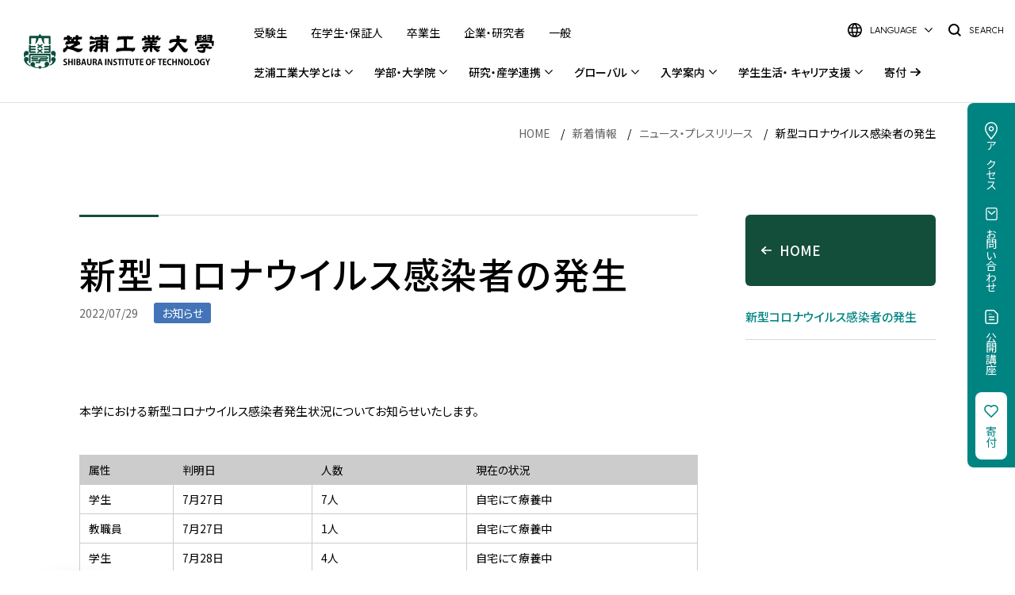

--- FILE ---
content_type: text/html
request_url: https://www.shibaura-it.ac.jp/headline/detail/nid00002534.html
body_size: 4187
content:
  
    
  
  
  
    
  
<!DOCTYPE html>
<html class="sit headline headline-detail detail cms standard" lang="ja">
<head>
<meta charset="utf-8">
<title>新型コロナウイルス感染者の発生｜芝浦工業大学</title>
  <meta name="description" content="本学における新型コロナウイルス感染者発生状況についてお知らせいたします。 属性    判明日    人数    現在の状況   学生    7月27日     7人    自宅にて療養中   教職員     7月27日    1人    ...">
  <meta name="keywords" content="学校法人,工学部,システム理工学部,デザイン工学部,建築学部,大学院,理工学研究科,東京,江東区,港区,大宮,見沼区,受験,進学,就職,キャリア,国際,グローバル">
<link rel="icon" href="/favicon.ico" />
<link rel="shortcut icon" href="/favicon.ico" type="image/vnd.microsoft.icon" />
<link rel="apple-touch-icon" href="/apple-touch-icon.png" />
<meta name="viewport" content="width=device-width,user-scalable=yes,viewport-fit=cover" />
<meta name="format-detection" content="telephone=no" />
<meta property="og:title" content="新型コロナウイルス感染者の発生｜芝浦工業大学">
<meta property="og:site_name" content="新型コロナウイルス感染者の発生｜芝浦工業大学">
  <meta property="og:description" content="本学における新型コロナウイルス感染者発生状況についてお知らせいたします。 属性    判明日    人数    現在の状況   学生    7月27日     7人    自宅にて療養中   教職員     7月27日    1人    ...">
<meta property="og:url" content="https://www.shibaura-it.ac.jp/headline/detail/nid00002534.html">
<meta property="og:image" content="https://www.shibaura-it.ac.jp/news/albums/2534/abm00012317.jpg">
<meta property="og:type" content="website">
<meta name="twitter:card" content="summary_large_image">
<meta name="twitter:title" content="新型コロナウイルス感染者の発生｜芝浦工業大学">
  <meta name="twitter:description" content="本学における新型コロナウイルス感染者発生状況についてお知らせいたします。 属性    判明日    人数    現在の状況   学生    7月27日     7人    自宅にて療養中   教職員     7月27日    1人    ...">
<meta name="twitter:image:src" content="https://www.shibaura-it.ac.jp/news/albums/2534/abm00012317.jpg">
<meta name="twitter:domain" content="https://www.shibaura-it.ac.jp/">
<link rel="canonical" href="https://www.shibaura-it.ac.jp/headline/detail/nid00002534.html">
<link rel="preconnect" href="https://fonts.googleapis.com" />
<link rel="preconnect" href="https://fonts.gstatic.com" crossorigin="crossorigin" />
<link rel="stylesheet" href="https://fonts.googleapis.com/css2?family=Lexend:wght@200;300;600&amp;family=Noto+Sans+JP:wght@300;400;500;700&amp;display=swap" />
<link rel="stylesheet" href="https://fonts.googleapis.com/css2?family=Inter:wght@400;600&amp;display=swap&amp;text=,0123456789ACEGHLNRSU" />
<link rel="stylesheet" href="/libraries/css/basic1/common1.css?v=221006" />
<link rel="stylesheet" href="/en/libraries/css/basic2/common2.css?v=221006">
<link rel="stylesheet" href="/libraries/css/basic1/additional1.css?v=221006" />
<link rel="stylesheet" href="https://cdnjs.cloudflare.com/ajax/libs/Swiper/8.2.4/swiper-bundle.css" />
<link rel="stylesheet" href="/assets/css/common.css?v=221006" />
<link rel="stylesheet" href="/assets/css/pages/headline/detail.css?v=221006">
<!-- Google Tag Manager -->
<script>(function(w,d,s,l,i){w[l]=w[l]||[];w[l].push({'gtm.start':
new Date().getTime(),event:'gtm.js'});var f=d.getElementsByTagName(s)[0],
j=d.createElement(s),dl=l!='dataLayer'?'&l='+l:'';j.async=true;j.src=
'https://www.googletagmanager.com/gtm.js?id='+i+dl;f.parentNode.insertBefore(j,f);
})(window,document,'script','dataLayer','GTM-WRKWPBV');</script>
<!-- End Google Tag Manager -->
<script src="//ajax.googleapis.com/ajax/libs/jquery/3.6.0/jquery.min.js" defer></script>
<script>
  window.jQuery || document.write('<script src="/assets/common/js/jquery-3.6.0.min.js" defer><\/script>')
</script>
<script src="/assets/js/common_hji.js?v=221006" defer></script>
</head>
<body class="default">
  <!-- Google Tag Manager (noscript) -->
<noscript><iframe src="https://www.googletagmanager.com/ns.html?id=GTM-WRKWPBV" height="0" width="0" style="display:none;visibility:hidden"></iframe></noscript>
<!-- End Google Tag Manager (noscript) -->
<div class="wai-navi">
  <ul>
    <li><a href="#global-navigation">目次</a>
    </li>
    <li><a href="#main-contents">本文</a>
    </li>
  </ul>
</div>
<div class="site-header-entrypoint">
    <ul class="alternate-links">
        <li><a href="/headline/">新着情報</a>
        </li>
        <li><a href="/research/">研究</a>
        </li>
        <li><a href="/global/">グローバル</a>
        </li>
        <li><a href="/about/">芝浦工業大学とは</a>
        </li>
        <li><a href="/examinee/">入学案内</a>
        </li>
        <li><a href="/campus_life/">学生生活・キャリア支援</a>
        </li>
    </ul>
</div>
<main id="main-contents" role="main">
<script type="application/ld+json">
{
    "@context": "https://schema.org",
    "@type": "BreadcrumbList",
    "itemListElement": [
        {
            "position": 1,
            "name": "HOME",
            "item": "https://www.shibaura-it.ac.jp/"
        },
]
        {
            "position": 2,
            "name": "新着情報",
            "item": "/headline/"
        },
]
        {
            "position": 3,
            "name": "ニュース・プレスリリース",
            "item": "/headline/press.html"
        },
]
        {
            "position": 4,
            "name": "新型コロナウイルス感染者の発生",
            "item": "https://www.shibaura-it.ac.jp/headline/detail/nid00002534.html"
        }
    ]
}
</script>
<nav class="breadcrumbs" aria-label="Breadcrumb">
  <ol>
    <li>
      <a href="/">HOME</a>
    </li>
    <li>
      <a href="/headline/">新着情報</a>
    </li>
    <li>
      <a href="/headline/press.html">ニュース・プレスリリース</a>
    </li>
    <li>
      新型コロナウイルス感染者の発生
    </li>
  </ol>
</nav>
  <div class="layout standard">
      <section class="main-section" data-area="content">
         <header class="page-title std-section-title">
          <h1 class="title">新型コロナウイルス感染者の発生</h1>
          <div class="stats">
            <div class="date">2022/07/29</div>
            <div class="genre std-taglist">
              <ul>
              <li class="news-1">お知らせ</li>
          </div>
        </header>
        <div class="content">
          本学における新型コロナウイルス感染者発生状況についてお知らせいたします。 
<br> 
<table border="0" cellpadding="0" cellspacing="0"><tbody><tr><td style="background-color: rgb(204, 204, 204); width: 15.1724%;">属性</td> 
   <td style="background-color: rgb(204, 204, 204); width: 22.5862%;">判明日</td> 
   <td style="width: 25%; background-color: rgb(204, 204, 204);">人数</td> 
   <td style="background-color: rgb(204, 204, 204); width: 37.1242%;">現在の状況</td></tr> 
  <tr><td style="width: 15.1724%;">学生<br></td> 
   <td style="text-align: left; width: 22.5862%;">7月27日 <br></td> 
   <td style="width: 25.0000%;">7人</td> 
   <td style="width: 37.1242%;">自宅にて療養中<br></td></tr> 
  <tr><td style="width: 15.1724%;">教職員 <br></td> 
   <td style="text-align: left; width: 22.5862%;">7月27日<br></td> 
   <td style="width: 25.0000%;">1人</td> 
   <td style="width: 37.1242%;">自宅にて療養中 <br></td></tr> 
  <tr><td style="width: 15.1724%;">学生</td> 
   <td style="text-align: left; width: 22.5862%;">7月28日 <br></td> 
   <td style="width: 25.0000%;">4人</td> 
   <td style="width: 37.1242%;">自宅にて療養中<br></td></tr></tbody></table> 
<br>2022年7月29日現在の感染者数（累計） 
<br>教職員 59<br>学生 808<br>合計 867<br> 
  <div class="cp-text cp-text-col1 cp-all" data-style-code="2534-2cb77e89-f088-46a3-8bc0-a18a205ae7a1"> 
   <div class="cp-text-item cp-text-r"> 
    <div class="cp-inner" data-cp-text-id="1">
      ※ 感染者やご家族の人権尊重、個人情報保護にご理解とご配慮をお願いします。 
     <br>※ 今後も関係機関と連携を図りながら、全学的な感染拡大防止策を徹底してまいります。 
    </div> 
   </div> 
  </div> 
 <div class="news-signature"><div-c></div-c></div>
        </div>
          <div class="social-buttons">
  <ul class="std-sns-buttons horizontal">
    <li>
      <a class="std-sns-button facebook" href="https://www.facebook.com/sharer/sharer.php?u=https://www.shibaura-it.ac.jp/headline/detail/nid00002534.html">
        <i class="std-icon sns twitter c1-w c2-w">
          <span class="wrap">
            <svg xmlns="http://www.w3.org/2000/svg" viewBox="0 0 200 198.78">
              <g>
                <path d="M100,0C44.77,0,0,44.77,0,100c0,49.91,36.57,91.28,84.38,98.78v-69.88h-25.39v-28.91h25.39v-22.03c0-25.06,14.93-38.91,37.77-38.91,10.94,0,22.38,1.95,22.38,1.95v24.61h-12.61c-12.42,0-16.3,7.71-16.3,15.62v18.76h27.73l-4.43,28.91h-23.3v69.88c47.81-7.5,84.38-48.87,84.38-98.78C200,44.77,155.23,0,100,0Z"></path>
              </g>
            </svg>
          </span>
        </i>
        <span>シェアする</span>
      </a>
    </li>
    <li>
      <a class="std-sns-button twitter" href="https://twitter.com/intent/tweet?url=https://www.shibaura-it.ac.jp/headline/detail/nid00002534.html&text=新型コロナウイルス感染者の発生">
        <i class="std-icon sns twitter c1-w c2-w">
          <span class="wrap">
            <svg xmlns="http://www.w3.org/2000/svg" viewBox="0 0 100 100">
              <g>
                <path d="M78.76,4.8h15.33l-33.5,38.29,39.41,52.1h-30.86l-24.17-31.6-27.65,31.6H1.97l35.83-40.95L0,4.8h31.64l21.85,28.88,25.27-28.88ZM73.37,86.02h8.5L27.02,13.5h-9.12l55.47,72.52h0Z"></path>
              </g>
            </svg>
          </span>
        </i>
        <span>ポスト</span>
      </a>
    </li>
  </ul>
</div>
        <div class="back-button">
          <div class="std-link-prev">
            <div class="link">
              <a href="/headline/press.html">
                <span>ニュース・プレスリリース一覧</span>
                <i class="std-circle arrow l a1 c1-w c2-w bd-gr2 bg-gr2">
                  <i class="std-icon arrow l a1 c1-w c2-w">
                    <span class="wrap">
                      <svg xmlns="https://www.w3.org/2000/svg" viewBox="0 0 212.3 174.33">
                        <g>
                          <path d="M4.34,97.72l71.41,72.16c5.83,5.89,15.32,5.94,21.21,.11,5.89-5.83,5.94-15.32,.11-21.21l-46.23-46.71H197.3c8.28,0,15-6.72,15-15s-6.72-15-15-15H51.05L97.07,25.55c5.83-5.89,5.78-15.39-.11-21.21-2.92-2.89-6.74-4.34-10.55-4.34s-7.73,1.49-10.66,4.45L4.34,76.62c-5.78,5.85-5.78,15.26,0,21.1Z"></path>
                        </g>
                      </svg>
                    </span>
                  </i>
                </i>
              </a>
            </div>
          </div>
        </div>
      </section>
    <aside class="side-navi">
        <nav>
          <h2 class="title">
            <a href="/">
              <i class="std-icon arrow l a1 c1-w c2-w">
                <span class="wrap">
                  <svg xmlns="https://www.w3.org/2000/svg" viewBox="0 0 212.3 174.33">
                    <g>
                      <path d="M4.34,97.72l71.41,72.16c5.83,5.89,15.32,5.94,21.21,.11,5.89-5.83,5.94-15.32,.11-21.21l-46.23-46.71H197.3c8.28,0,15-6.72,15-15s-6.72-15-15-15H51.05L97.07,25.55c5.83-5.89,5.78-15.39-.11-21.21-2.92-2.89-6.74-4.34-10.55-4.34s-7.73,1.49-10.66,4.45L4.34,76.62c-5.78,5.85-5.78,15.26,0,21.1Z"></path>
                    </g>
                  </svg>
                </span>
              </i>
              <span>HOME</span>
            </a>
          </h2>
          <ul class="list">
            <li>
              <span class="current">
                <span>新型コロナウイルス感染者の発生</span>
              </span>
</li>
          </ul>
        </nav>
      </aside>
</main>
  <div class="util-link active">
  <div class="wrap">
    <ul>
      <li class="u1"><a href="/access/"><i class="icon"></i><span>アクセス</span></a>
      </li>
      <li class="u2"><a href="/inquiry/"><i class="icon"></i><span>お問い合わせ</span></a>
      </li>
      <li class="u3"><a href="/about/extensions/"><i class="icon"></i><span>公開講座</span></a>
      </li>
      <li class="u4"><a href="/about/educational_foundation/contribute/"><i class="icon"></i><span>寄付</span></a>
      </li>
    </ul>
  </div>
</div>
<footer class="site-footer">
<div class="wrap">
<div class="layout">
<div class="inner i1">
<h2 class="logo"><a href="/"><span>芝浦工業大学</span></a></h2>
<div class="sns">
<header class="sns-title">
<h3 class="title">Official SNS</h3>
</header>
<div class="sns-body">
<ul>
<li class="s1"><a href="https://twitter.com/shibaura_it" target="_blank" class="no-blank-icon"><i class="icon">Twitter</i></a>
</li>
<li class="s2"><a href="https://www.facebook.com/shibaura" target="_blank" class="no-blank-icon"><i class="icon">Facebook</i></a>
</li>
<li class="s3"><a href="https://www.instagram.com/shibaura_instituteoftechnology/" target="_blank" class="no-blank-icon"><i class="icon">Instagram</i></a>
</li>
<li class="s4"><a href="https://www.youtube.com/user/shibauramovies" target="_blank" class="no-blank-icon"><i class="icon">YouTube</i></a>
</li>
<li class="s5"><a href="https://www.tiktok.com/@shibaura.insti.of.tech/" target="_blank" class="no-blank-icon"><i class="icon">TikTok</i></a>
                            </li>
</ul>
</div>
</div>
</div>
<div class="inner i2">
<div class="link">
<ul>
<li><a href="/about/educational_foundation/recruit/info/">採用情報</a>
</li>
<li><a href="/sitepolicy.html">このサイトについて</a>
</li>
<li><a href="/about/educational_foundation/compliance/privacy_policy.html">個人情報保護方針</a>
</li>
</ul>
</div>
<div class="copyright">
<p>&copy; Shibaura Institute of Technology</p>
</div>
</div>
</div>
</div>
<div class="rollup"><a href="#"><i class="std-circle arrow u a1 c1-bk c2-bk bd-g bg-w"><i class="std-icon arrow u a1 c1-bk c2-bk"><span class="wrap">
            <svg xmlns="https://www.w3.org/2000/svg" viewBox="0 0 174.33 212.3">
              <g>
                <path d="M76.6,4.34L4.45,75.75c-5.89,5.83-5.94,15.32-.11,21.21,5.83,5.89,15.32,5.94,21.21,.11l46.71-46.23V197.3c0,8.28,6.72,15,15,15s15-6.72,15-15V51.05l46.52,46.03c5.89,5.83,15.39,5.78,21.21-.11,2.89-2.92,4.34-6.74,4.34-10.55s-1.49-7.73-4.45-10.66L97.71,4.34c-5.85-5.78-15.26-5.78-21.1,0Z"></path>
              </g>
            </svg></span></i></i></a>
</div>
    	<div class="tekushibakun-button">
<a class="tekushiba-icon" href="/tekushiba"></a>
<a class="close-btn" href="#"></a>
</div>
</footer>
  <script src="/libraries/js/basic1/plugins1.js?v=221006" defer></script>
  <script src="/libraries/js/basic1/common1.js?v=221006" defer></script>
  <script src="/libraries/js/basic1/components1.js?v=221006" defer></script>
</body>
</html>


--- FILE ---
content_type: text/css
request_url: https://www.shibaura-it.ac.jp/libraries/css/basic1/common1.css?v=221006
body_size: 31093
content:
@charset "UTF-8";abbr,address,article,aside,audio,b,blockquote,body,canvas,cite,code,dd,del,details,dfn,div,dl,dt,em,fieldset,figcaption,figure,footer,form,h1,h2,h3,h4,h5,h6,header,hgroup,html,i,iframe,img,ins,kbd,label,legend,li,main,mark,menu,nav,object,ol,p,pre,q,samp,section,small,span,strong,sub,summary,sup,time,ul,var,video{margin:0;padding:0;border:0;outline:0;font-size:100%;vertical-align:baseline}caption,table,tbody,td,tfoot,th,thead,tr{margin:0;padding:0;border:0;outline:0;font-size:100%;vertical-align:baseline}body{overflow-y:scroll;overflow-x:hidden}article,aside,details,figcaption,figure,footer,header,hgroup,main,menu,nav,section{display:block}blockquote,q{quotes:none}blockquote:after,blockquote:before,q:after,q:before{content:'';content:none}a{margin:0;padding:0;font-size:100%;vertical-align:baseline;background:0 0}ins{background-color:#ff9;color:#000;text-decoration:none}mark{background-color:#ff9;color:#000;font-style:italic;font-weight:700}del{text-decoration:line-through}abbr[title],dfn[title]{border-bottom:1px dotted;cursor:help}table{border-collapse:collapse;border-spacing:0}hr{display:block;height:1px;border:0;border-top:1px solid #ccc;margin:1em 0;padding:0}input,select{vertical-align:middle}select::-ms-expand{display:none}img{vertical-align:top;outline:0;border:none;max-width:100%;height:auto}ol,ul{list-style:none}strong{font-weight:700}input[type=checkbox],input[type=radio],select{cursor:pointer}[data-area=content]{text-align:justify;text-justify:inter-ideograph;word-break:break-word}@media screen and (max-width:1259px){[data-area=content]{text-align:left;overflow:hidden}}[data-area=content] a{color:#198c15}[data-area=content] a[href^="mailto:"]{white-space:nowrap}a[download*=".doc"]::after,a[download*=".pdf"]::after,a[download*=".txt"]::after,a[download*=".xls"]::after,a[download*=".zip"]::after,a[href*=".doc"]::after,a[href*=".pdf"]::after,a[href*=".txt"]::after,a[href*=".xls"]::after,a[href*=".zip"]::after{content:"";position:relative;top:1px;display:inline-block;width:14px;min-width:14px;height:15px;margin-left:5px}a[download*=".doc"]::after,a[href*=".doc"]::after{background:url(/albums/css/basic1-common1/abm00003776.svg) no-repeat center center;background-size:contain}a[download*=".pdf"]::after,a[href*=".pdf"]::after{background:url(/albums/css/basic1-common1/abm00003777.svg) no-repeat center center;background-size:contain}a[download*=".txt"]::after,a[href*=".txt"]::after{background:url(/albums/css/basic1-common1/abm00003778.svg) no-repeat center center;background-size:contain}a[download*=".xls"]::after,a[href*=".xls"]::after{background:url(/albums/css/basic1-common1/abm00003779.svg) no-repeat center center;background-size:contain}a[download*=".zip"]::after,a[href*=".zip"]::after{background:url(/albums/css/basic1-common1/abm00003783.svg) no-repeat center center;background-size:contain}span[data-type=cp-anchor] hr{display:none}a.img-wrap-link::after{content:none}.fr-img-caption{max-width:100%}.fr-img-caption.fr-fic{width:auto!important}.button1 a[target="_blank"]:hover::after,.button2 a[target="_blank"]:hover::after,.button3 a[target="_blank"]:hover::after,.cp-btn a[target="_blank"]:hover::after,.footer a[target="_blank"]::after,.footer-nav a[target="_blank"]::after,.global-nav-list a[target="_blank"]::after,.link-list ul li a[target="_blank"]::after,.megadrop-nav-list a[target="_blank"]::after{background-image:url(/albums/css/basic1-common1/abm00003774.svg)}@media screen and (max-width:1259px){.side a[target="_blank"]::after{background-image:url(/albums/css/basic1-common1/abm00003774.svg)}}.button1 a[download*=".doc"]:hover::after,.button1 a[href*=".doc"]:hover::after,.button2 a[download*=".doc"]:hover::after,.button2 a[href*=".doc"]:hover::after,.button3 a[download*=".doc"]:hover::after,.button3 a[href*=".doc"]:hover::after,.cp-btn a[download*=".doc"]:hover::after,.cp-btn a[href*=".doc"]:hover::after{background-image:url(/albums/css/basic1-common1/abm00003773.svg)}.button1 a[download*=".pdf"]:hover::after,.button1 a[href*=".pdf"]:hover::after,.button2 a[download*=".pdf"]:hover::after,.button2 a[href*=".pdf"]:hover::after,.button3 a[download*=".pdf"]:hover::after,.button3 a[href*=".pdf"]:hover::after,.cp-btn a[download*=".pdf"]:hover::after,.cp-btn a[href*=".pdf"]:hover::after{background-image:url(/albums/css/basic1-common1/abm00003775.svg)}.button1 a[download*=".txt"]:hover::after,.button1 a[href*=".txt"]:hover::after,.button2 a[download*=".txt"]:hover::after,.button2 a[href*=".txt"]:hover::after,.button3 a[download*=".txt"]:hover::after,.button3 a[href*=".txt"]:hover::after,.cp-btn a[download*=".txt"]:hover::after,.cp-btn a[href*=".txt"]:hover::after{background-image:url(/albums/css/basic1-common1/abm00003780.svg)}.button1 a[download*=".xls"]:hover::after,.button1 a[href*=".xls"]:hover::after,.button2 a[download*=".xls"]:hover::after,.button2 a[href*=".xls"]:hover::after,.button3 a[download*=".xls"]:hover::after,.button3 a[href*=".xls"]:hover::after,.cp-btn a[download*=".xls"]:hover::after,.cp-btn a[href*=".xls"]:hover::after{background-image:url(/albums/css/basic1-common1/abm00003781.svg)}.button1 a[download*=".zip"]:hover::after,.button1 a[href*=".zip"]:hover::after,.button2 a[download*=".zip"]:hover::after,.button2 a[href*=".zip"]:hover::after,.button3 a[download*=".zip"]:hover::after,.button3 a[href*=".zip"]:hover::after,.cp-btn a[download*=".zip"]:hover::after,.cp-btn a[href*=".zip"]:hover::after{background-image:url(/albums/css/basic1-common1/abm00003782.svg)}[data-area=content] strong{font-weight:700}[data-area=content] em{font-style:italic}[data-area=content] sup{font-size:70%;vertical-align:top;position:relative;top:-.1em}[data-area=content] sub{font-size:70%;vertical-align:bottom;position:relative;bottom:-.1em}[data-area=content] ul{list-style:disc;margin-left:25px;text-align:left}[data-area=content] ol{list-style:decimal;margin-left:25px;text-align:left}[data-area=content] img.fr-dib{margin:0 auto;display:block;float:none;vertical-align:top}[data-area=content] img.fr-dib.fr-fir{margin-right:0;text-align:right}[data-area=content] img.fr-dib.fr-fil{margin-left:0;text-align:left}[data-area=content] span.fr-img-caption{position:relative;display:inline-block;max-width:100%;width:auto;margin:5px auto;vertical-align:top;text-align:center}[data-area=content] span.fr-img-caption.fr-dib.fr-fir{margin-right:0;text-align:right}[data-area=content] span.fr-img-caption.fr-dib.fr-fil{margin-left:0;text-align:left}@media screen and (max-width:959px){[data-area=content] span.fr-img-caption{display:block}[data-area=content] span.fr-img-caption.fr-dib.fr-fil{margin-left:auto;text-align:center}[data-area=content] span.fr-img-caption.fr-dib.fr-fir{margin-right:auto;text-align:center}}[data-area=content] .weight-1{font-size:36px;font-size:3.6rem}[data-area=content] .weight-2{font-size:27px;font-size:2.7rem}[data-area=content] .weight-3{font-size:21px;font-size:2.1rem}[data-area=content] .button1,[data-area=content] .button2,[data-area=content] .button3{position:relative;line-height:1.6;z-index:0;display:-ms-flexbox;display:flex;width:100%}[data-area=content] .button1{-ms-flex-pack:start;justify-content:flex-start}[data-area=content] .button2{-ms-flex-pack:center;justify-content:center}[data-area=content] .button3{-ms-flex-pack:end;justify-content:flex-end}[data-area=content] .button1 a,[data-area=content] .button2 a,[data-area=content] .button3 a{position:relative;display:block;padding:12px 40px 10px 20px;border:1px solid #0b4e3c;color:#0b4e3c;background-color:#fff;text-align:left}[data-area=content] .button1 a::before,[data-area=content] .button2 a::before,[data-area=content] .button3 a::before{content:"";position:absolute;top:21px;right:21px;display:block;width:7px;height:7px;border-top:1px solid #0b4e3c;border-right:1px solid #0b4e3c;transform:rotate(45deg)}[data-area=content] .button1 a:hover,[data-area=content] .button2 a:hover,[data-area=content] .button3 a:hover{background-color:#0b4e3c;color:#fff;text-decoration:none;opacity:1}[data-area=content] .button1 a:hover::before,[data-area=content] .button2 a:hover::before,[data-area=content] .button3 a:hover::before{border-color:#fff}[data-area=content] .FF-1{font-family:"Noto Sans JP",sans-serif;font-weight:500}@media all and (-ms-high-contrast:none){[data-area=content] .FF-1{font-family:"游ゴシック","Yu Gothic",sans-serif;font-weight:500}}[data-area=content] .FF-2{font-family:'Noto Serif JP',serif;font-weight:400}[data-area=content] .FF-3{font-family:urw-din,sans-serif;font-weight:600}[data-area=content] .FF-4{font-family:urw-din,sans-serif;font-weight:700}[data-area=content] .FF-5{font-family:dita,sans-serif;font-weight:700;font-style:italic}.cp-attach-content{display:inline-block}.fr-text-gray{color:#aaa!important}.fr-text-bordered{border-top:solid 1px #222;border-bottom:solid 1px #222;padding:10px 0}li.fr-text-bordered+li.fr-text-bordered{border-top:0}.fr-text-spaced{letter-spacing:1px}.fr-text-uppercase{text-transform:uppercase}.fr-class-highlighted{background-color:#ff0}.fr-class-code{border-color:#ccc;border-radius:2px;-moz-border-radius:2px;-webkit-border-radius:2px;-moz-background-clip:padding;-webkit-background-clip:padding-box;background-clip:padding-box;background:#f5f5f5;padding:10px;font-family:"Courier New",Courier,monospace}.fr-class-transparency{opacity:.5}.cp-hr-100{border-width:0;border-style:solid;border-top:1px solid #ccc}.cp-hr-400{border-width:0;border-style:solid;border-top:4px solid #ccc}.cp-hr-800{border-width:0;border-style:solid;border-top:8px solid #ccc}.cp-hr-dashed{border-width:0;border-top:1px dashed #ccc}span.fr-emoticon{font-weight:400;font-family:"Apple Color Emoji","Segoe UI Emoji",NotoColorEmoji,"Segoe UI Symbol","Android Emoji",EmojiSymbols;display:inline;line-height:0}span.fr-emoticon.fr-emoticon-img{background-repeat:no-repeat!important;font-size:inherit;height:1em;width:1em;min-height:20px;min-width:20px;display:inline-block;margin:-.1em .1em .1em;line-height:1;vertical-align:middle}.fr-img-caption.fr-rounded img,img.fr-rounded{border-radius:10px;-moz-border-radius:10px;-webkit-border-radius:10px;-moz-background-clip:padding;-webkit-background-clip:padding-box;background-clip:padding-box}.fr-img-caption.fr-bordered img,img.fr-bordered{border:solid 5px #ccc}img.fr-bordered{-webkit-box-sizing:content-box;-moz-box-sizing:content-box;box-sizing:content-box}.fr-img-caption.fr-bordered img{-webkit-box-sizing:border-box;-moz-box-sizing:border-box;box-sizing:border-box}.fr-img-caption.fr-shadow img,img.fr-shadow{-webkit-box-shadow:10px 10px 5px 0 #ccc;-moz-box-shadow:10px 10px 5px 0 #ccc;box-shadow:10px 10px 5px 0 #ccc}.cp-all{position:relative;margin:40px 0;line-height:1.8;z-index:0}.cp-all::before{content:"";display:block;position:absolute;z-index:-1;top:-20px;left:calc(50% - 50vw);width:100vw;height:calc(100% + 40px);pointer-events:none}.cp-h1-text{margin-top:40px;margin-bottom:40px;font-weight:700;font-size:32px;font-size:3.2rem;line-height:1.4}.cp-h2-text{margin-top:40px;margin-bottom:40px;font-weight:500;font-size:27px;font-size:2.7rem;line-height:1.6}.cp-h3-text{margin-top:40px;margin-bottom:40px;font-weight:500;font-size:22px;font-size:2.2rem;line-height:1.7}.cp-h4-text{margin-top:40px;margin-bottom:40px;font-weight:500;font-size:18px;font-size:1.8rem}.cp-h5-text{margin-top:40px;margin-bottom:40px;font-weight:500;font-size:16px;font-size:1.6rem}.cp-inner .cp-h2-text::before{content:none}.cp-inner .cp-h2-text:first-child{margin-top:0;padding-top:0;margin-bottom:0}.cp-inner .cp-h3-text::before{content:none}.cp-inner .cp-h3-text:first-child{margin-top:0;padding-top:0}.cp-inner .cp-h4-text:first-child{margin-top:0}.cp-inner .cp-h5-text:first-child{margin-top:0}[data-area=content] .cp-inner .lead1:first-child{margin-top:0}[data-area=content] .cp-inner .lead2:first-child{margin-top:0}.cp-link-btn{display:table;margin:20px 0;padding:4px 20px;background-color:#333;color:#fff;text-decoration:none}.cp-link-btn:hover{opacity:.7}.cp-wp{padding:30px 50px;background-color:#f4f4f4}.cp-wp::before{top:-21px;height:calc(100% + 42px)}@media screen and (max-width:959px){.cp-wp{padding:20px 4%}}[data-area=content] .simple-table table,[data-area=content] .simple-table td,[data-area=content] .simple-table th{border-left:none;border-right:none}[data-area=content] .cp-it-text table,[data-area=content] .cp-text-item table,[data-area=content] .cp-ti-text table{width:100%;margin-top:40px;margin-bottom:40px;border-collapse:collapse;border-spacing:0}[data-area=content] .cp-it-text table:first-child,[data-area=content] .cp-text-item table,[data-area=content] .cp-ti-text table:first-child{margin-top:0}[data-area=content] .cp-it-text table:last-child,[data-area=content] .cp-text-item table:last-child,[data-area=content] .cp-ti-text table:last-child{margin-bottom:0}[data-area=content] .cp-it-text table th,[data-area=content] .cp-text-item table th,[data-area=content] .cp-ti-text table th{padding:10px 15px;border:1px solid #999}[data-area=content] .cp-it-text table td,[data-area=content] .cp-text-item table td,[data-area=content] .cp-ti-text table td{padding:10px 15px;border:1px solid #999}[data-area=content] .cp-text{display:-ms-flex;display:-ms-flexbox;display:flex}[data-area=content] .cp-text .cp-text-item{width:100%}[data-area=content] .cp-text .cp-text-l{margin-right:20px}@media screen and (max-width:959px){[data-area=content] .cp-text{-ms-flex-direction:column;flex-direction:column}[data-area=content] .cp-text .cp-text-l{margin-right:0;margin-bottom:20px}}[data-area=content] .cp-img{display:-ms-flex;display:-ms-flexbox;display:flex}[data-area=content] .cp-img img{max-width:100%;height:auto}[data-area=content] .cp-img-item{width:100%;text-align:center}@media screen and (max-width:959px){[data-area=content] .cp-img{-ms-flex-direction:column;flex-direction:column}[data-area=content] .cp-img .cp-img-l{margin-right:0;margin-bottom:20px;text-align:center}[data-area=content] .cp-img .cp-img-r{text-align:center}}[data-area=content] .cp-vertical{display:-ms-flex;display:-ms-flexbox;display:flex}[data-area=content] .cp-vertical img{max-width:100%;height:auto}[data-area=content] .cp-vertical .cp-vertical-item{width:100%;text-align:center}[data-area=content] .cp-vertical .cp-vertical-l{margin-right:20px}[data-area=content] .cp-it.cp-vertical .cp-vertical-text{margin-top:10px}[data-area=content] .cp-ti.cp-vertical .cp-vertical-text{margin-bottom:10px}@media screen and (max-width:959px){[data-area=content] .cp-vertical{-ms-flex-direction:column;flex-direction:column}[data-area=content] .cp-vertical .cp-vertical-l{margin-right:0;margin-bottom:20px}}[data-area=content] .cp-horizontal{display:-ms-flex;display:-ms-flexbox;display:flex}[data-area=content] .cp-horizontal img{max-width:100%;height:auto}[data-area=content] .cp-horizontal .cp-horizontal-item{display:-ms-flex;display:-ms-flexbox;display:flex;width:100%;text-align:center}[data-area=content] .cp-horizontal .cp-horizontal-l{margin-right:20px}[data-area=content] .cp-horizontal .cp-horizontal-img,[data-area=content] .cp-horizontal .cp-horizontal-text{width:calc(50% - 5px)}[data-area=content] .cp-it.cp-horizontal .cp-horizontal-text{margin-left:10px}[data-area=content] .cp-ti.cp-horizontal .cp-horizontal-text{margin-right:10px}@media screen and (max-width:959px){[data-area=content] .cp-horizontal{-ms-flex-direction:column;flex-direction:column}[data-area=content] .cp-horizontal .cp-horizontal-item{-ms-flex-direction:column;flex-direction:column}[data-area=content] .cp-horizontal .cp-horizontal-img,[data-area=content] .cp-horizontal .cp-horizontal-text{width:100%}[data-area=content] .cp-horizontal .cp-horizontal-l{margin-right:0;margin-bottom:20px}[data-area=content] .cp-it.cp-horizontal .cp-horizontal-text{margin-left:0;margin-top:10px}[data-area=content] .cp-ti.cp-horizontal .cp-horizontal-text{margin-right:0;margin-bottom:10px}}[data-area=content] .cp-img-change img{max-width:100%;height:auto}[data-area=content] .cp-img-change .cp-img-item>:last-child{display:none}@media screen and (max-width:959px){[data-area=content] .cp-img-change .cp-img-item>:first-child{display:none}[data-area=content] .cp-img-change .cp-img-item>:last-child{display:inline-block}}.cp-border{border-top:1px solid #ccc}.cp-border hr{display:none}.cp-space{height:80px}[data-area=content] .cp-anchor-menu{background-color:#f4f4f4;font-size:14px;font-size:1.4rem}[data-area=content] .cp-anchor-menu ol,[data-area=content] .cp-anchor-menu ul{display:-ms-flex;display:-ms-flexbox;display:flex;-ms-flex-wrap:wrap;flex-wrap:wrap;-ms-flex-pack:center;justify-content:center;margin-left:0;padding-top:10px;list-style:none}[data-area=content] .cp-anchor-menu li{position:relative;margin-right:15px;margin-bottom:8px;padding-left:15px}[data-area=content] .cp-anchor-menu li a{color:#333}[data-area=content] .cp-anchor-menu li a::after{content:"→"}[data-area=content] .cp-anchor-menu li a[href*="#"]::after{content:"↓"}.cp-btn+.cp-btn{margin-top:-40px}.cp-btn ol,.cp-btn ul{display:-ms-flex;display:-ms-flexbox;display:flex;-ms-flex-wrap:wrap;flex-wrap:wrap;margin:0;padding:0;list-style:none}.cp-btn li{margin-right:20px;margin-bottom:20px}.cp-btn.cp-btn-01 li{width:100%}.cp-btn.cp-btn-02 li{width:calc(50% - 10px)}.cp-btn.cp-btn-03 li{width:calc((100% - 41px)/ 3)}.cp-btn.cp-btn-04 li{width:calc(25% - 15px)}.cp-btn.cp-btn-05 li{width:calc(20% - 16px)}.cp-btn.cp-btn-01 li,.cp-btn.cp-btn-02 li:nth-child(2n),.cp-btn.cp-btn-03 li:nth-child(3n),.cp-btn.cp-btn-04 li:nth-child(4n),.cp-btn.cp-btn-05 li:nth-child(5n){margin-right:0}.cp-btn li a{display:-ms-flex;display:-ms-flexbox;display:flex;-ms-justify-content:center;-ms-flex-pack:center;justify-content:center;-ms-align-items:center;-ms-flex-align:center;align-items:center;-ms-flex-grow:1;-ms-flex-positive:1;flex-grow:1;text-align:center;padding:10px 5px;border:1px solid #333;background-color:#333;word-break:break-all;cursor:pointer;color:#fff;text-decoration:none}.cp-btn li a:hover{opacity:.7}.cp-btn.cp-btn-column ol,.cp-btn.cp-btn-column ul{-ms-flex-direction:column;flex-direction:column}.cp-btn.cp-btn-column ol li,.cp-btn.cp-btn-column ul li{margin-left:0;margin-bottom:20px}@media screen and (max-width:959px){.cp-btn li{margin-right:auto;margin-bottom:10px}.cp-btn.cp-btn-02 li,.cp-btn.cp-btn-03 li,.cp-btn.cp-btn-04 li,.cp-btn.cp-btn-05 li{width:100%}.cp-btn.cp-btn-02 li:nth-child(2n),.cp-btn.cp-btn-03 li:nth-child(3n),.cp-btn.cp-btn-04 li:nth-child(4n),.cp-btn.cp-btn-05 li:nth-child(5n){margin-right:auto}}.cp-tab-menu{margin-bottom:10px}.cp-tab-menu ol,.cp-tab-menu ul{display:-ms-flex;display:-ms-flexbox;display:flex;margin:0;padding:0;list-style:none}.cp-tab-menu li{text-align:center;padding:10px 5px;border:1px solid #0b4e3c;border-left:none;cursor:pointer;width:100%}.cp-tab-menu li:first-child{border-left:1px solid #0b4e3c}.cp-tab-menu li.active,.cp-tab-menu li:hover{background-color:#0b4e3c;color:#fff}.cp-tab-menu li a{display:block;margin:-11px -6px;padding:11px 6px;color:#333}.cp-tab-menu li a:hover,.cp-tab-menu li.active a{background-color:#0b4e3c;color:#fff;text-decoration:none}.cp-tab-menu .sttl{display:block;font-size:1.3rem}.cp-tab-menu .nendai{display:block;font-size:2rem;margin:5px 0;line-height:1}.cp-tab-content>div{display:none}.cp-tab-content>div.active{display:block}@media screen and (max-width:959px){.cp-tab-menu ol,.cp-tab-menu ul{-ms-flex-wrap:wrap;flex-wrap:wrap}.cp-tab-menu li{width:50%;border-top:none}.cp-tab-menu li:nth-child(1),.cp-tab-menu li:nth-child(2){border-top:1px solid #0b4e3c}.cp-tab-menu li:nth-child(2n+1){border-left:1px solid #0b4e3c}}.cp-tab-content>div:after,.cp-tab-content>div:before{content:"";display:table}.cp-tab-content>div:after{clear:both}.cp-accordion{margin:0}.cp-accordion-title{position:relative;margin-bottom:-1px;padding:10px 49px 10px 20px;border:1px solid #0b4e3c;background-color:#fff;color:#333;transition:color .2s,background .2s;cursor:pointer}.cp-accordion-title::before{content:"";position:absolute;top:16px;right:23px;z-index:1;width:1px;height:15px;background-color:#fff;transition:opacity .2s}.cp-accordion.active .cp-accordion-title::before{opacity:0}.cp-accordion-title::after{content:"";position:absolute;top:23px;right:16px;width:15px;height:1px;background-color:#fff;transition:background .2s}.cp-accordion-title .cp-inner::before{content:"";position:absolute;top:9px;right:9px;display:block;width:29px;height:29px;background-color:#0b4e3c;transition:background .2s}.cp-accordion-title span[data-type=cp-anchor]{padding-top:12px}.cp-accordion-content{margin-top:20px;margin-bottom:40px}.cp-accordion-content{display:none}.cp-accordion-content>div:after,.cp-accordion-content>div:before{content:"";display:table}.cp-accordion-content>div:after{clear:both}.cp-accordion.active .cp-accordion-title{background-color:#0b4e3c;color:#fff}.cp-accordion.active .cp-accordion-title .cp-inner::before{background-color:#fff}.cp-accordion.active .cp-accordion-title::after{background-color:#0b4e3c}.cp-accordion-head{text-align:right;cursor:pointer;margin-top:40px;margin-bottom:10px;position:relative}.cp-accordion-head .plus-btn{display:inline-block;width:13px;height:13px;margin-left:15px;position:relative;margin-right:15px;top:1px}.cp-accordion-head .plus-btn::before{content:"";position:absolute;left:6px;top:0;width:1px;height:13px;background-color:#333;transtion:opacity .2s}.cp-accordion-head .plus-btn::after{content:"";position:absolute;left:0;top:6px;width:13px;height:1px;background-color:#333}.cp-accordion-head.active .plus-btn::before{opacity:0}.cp-photos{display:-ms-flex;display:-ms-flexbox;display:flex}.cp-photos+.cp-photos{margin-top:-20px}.cp-photos-item{width:100%}.cp-photos-item img{max-width:100%;height:auto}.cp-photos-item p{margin:10px 0 0 0}.cp-photos-item p:empty{display:none}.cp-photos .cp-photos-l{margin-right:20px}@media screen and (max-width:959px){.cp-photos{-ms-flex-direction:column;flex-direction:column}.cp-photos .cp-photos-l{margin-right:0;margin-bottom:20px}}.cp-videos{display:-ms-flex;display:-ms-flexbox;display:flex}.cp-videos .code{display:none}.fr-editor .cp-videos .code{display:block}.fr-editor span[id]:not([data-type=cp-anchor])::before{content:""attr(id);font-size:12px!important;font:normal normal normal 14px/1 FontAwesome;color:#4ca74f}.fr-editor .slick-slide{float:none;min-height:300px}.fr-editor .slick-slide::before{left:0;top:0;width:100%;height:100%}.cp-videos+.cp-videos{margin-top:-20px}.cp-videos-item{width:100%}.cp-videos-item .cp-videos-thumb{position:relative;padding-top:56.25%;background-size:cover;background-position:center center;background-repeat:no-repeat}.cp-videos-item .cp-videos-thumb .cp-inner{display:none}.cp-videos-item .cp-videos-thumb::before{content:"";position:absolute;top:calc(50% - 19px);left:calc(50% - 30px);display:block;height:38px;width:60px;background:url([data-uri]) no-repeat center center}.cp-videos-item p{margin:10px 0 0 0}.cp-videos-item p:empty{display:none}.cp-videos .cp-videos-l{margin-right:20px}@media screen and (max-width:959px){.cp-videos{-ms-flex-direction:column;flex-direction:column}.cp-videos .cp-videos-l{margin-right:0;margin-bottom:20px}}.cp-external iframe{margin:0 auto;display:block;max-width:100%}.cp-external-text-area{display:none}@media screen and (max-width:959px){.cp-external{position:relative;overflow:hidden;padding-bottom:56.25%;width:100%}.cp-external.cypochiform-wrap::after{display:none}.cp-external iframe{margin-bottom:-56.25%!important}.cp-external iframe[src*="www.google.com/maps"],.cp-external iframe[src*=youtube]{position:absolute;top:0;left:0;height:100%;width:100%}}.section{position:relative;zoom:1}.sliders img{vertical-align:bottom}.sliders *{margin:0;padding:0}*,::after,::before{box-sizing:border-box}html{font-size:62.5%;line-height:1.87}body{font-family:"Noto Sans JP",Helvetica,Arial,"メイリオ",Meiryo,"ヒラギノ角ゴ Pro W3","Hiragino Kaku Gothic Pro",sans-serif;font-size:15px;font-size:1.5rem;font-weight:400;color:#333;-webkit-text-size-adjust:100%}button,input,select,textarea{font-family:"Noto Sans JP",Helvetica,Arial,"メイリオ",Meiryo,"ヒラギノ角ゴ Pro W3","Hiragino Kaku Gothic Pro",sans-serif;font-size:16px;font-size:1.6rem;font-weight:400;color:#333}a{color:#333;text-decoration:none;transition:.3s}a:hover{text-decoration:underline}a::after,a::before{transition:.3s}.clearfix::after{content:"";display:block;clear:both}.animated{animation-name:b-to-t;animation-fill-mode:both;animation-duration:.8s;visibility:visible!important}@keyframes b-to-t{0%{opacity:0;transform:translateY(20px)}100%{opacity:1;transform:translateY(0)}}.container{position:relative}@media screen and (min-width:1260px){.container{padding-top:0!important}}.header{position:relative;z-index:20;height:129px;background-color:#222;border-top:15px solid #0b4e3c}@media screen and (max-width:1259px){.header{height:60px;border-top:none;background-color:#fff;border-bottom:1px solid #ccc}}.header>.inner{display:-ms-flexbox;display:flex;-ms-flex-pack:justify;justify-content:space-between}.header .logo{display:-ms-flexbox;display:flex;-ms-flex-pack:center;justify-content:center;-ms-flex-align:center;align-items:center;height:114px;padding:0 60px}@media screen and (max-width:1399px){.header .logo{padding:0 40px}}@media screen and (max-width:1259px){.header .logo{height:60px;margin:0 auto;padding:0 10px}}@media screen and (max-width:349px){.header .logo{padding-right:60px}}.header .logo svg{width:262px;height:50px;vertical-align:top}@media screen and (max-width:1259px){.header .logo svg{width:209px;height:40px}}@media screen and (min-width:1260px){.header .logo svg,.header .logo svg>*{fill:#fff!important}}.header .nav-area .sub-nav-area{display:-ms-flexbox;display:flex;-ms-flex-pack:justify;justify-content:space-between;height:44px}.header .nav-area .sub-nav-area .visitor-nav{display:-ms-flexbox;display:flex;width:calc(100% - 263px);-ms-flex-align:center;align-items:center;border-bottom:1px solid #0b4e3c}@media screen and (max-width:1480px){.header .nav-area .sub-nav-area .visitor-nav{width:calc(100% - 250px)}}@media screen and (max-width:1259px){.header .nav-area .sub-nav-area .visitor-nav{display:none}}.header .nav-area .sub-nav-area .visitor-nav ul{display:-ms-inline-flexbox;display:inline-flex}.header .nav-area .sub-nav-area .visitor-nav ul li{font-size:13px;font-size:1.3rem}.header .nav-area .sub-nav-area .visitor-nav ul li:first-child{margin-left:-12px}.header .nav-area .sub-nav-area .visitor-nav ul li a{position:relative;display:inline-block;height:44px;padding:10px 12px 0 12px;color:rgba(255,255,255,.8)}.header .nav-area .sub-nav-area .visitor-nav ul li a:hover{text-decoration:none}.header .nav-area .sub-nav-area .visitor-nav ul li a::before{content:"";position:absolute;left:50%;bottom:9px;width:0;height:2px;background-color:#d2df48}.header .nav-area .sub-nav-area .visitor-nav ul li a.nav-active::before,.header .nav-area .sub-nav-area .visitor-nav ul li a:hover::before{width:calc(100% - 24px);margin-left:calc(-50% + 12px)}.header .nav-area .sub-nav-area .btn-nav{position:relative;z-index:2;display:-ms-flexbox;display:flex}@media screen and (max-width:1259px){.header .nav-area .sub-nav-area .btn-nav{display:none}}.header .nav-area .sub-nav-area .btn-nav li{position:relative;top:-15px;background-color:#222}.header .nav-area .sub-nav-area .btn-nav li.active a,.header .nav-area .sub-nav-area .btn-nav li.is-active a{background-image:url(/albums/css/basic1-common1/abm00002460.svg)}.header .nav-area .sub-nav-area .btn-nav li.active a .img,.header .nav-area .sub-nav-area .btn-nav li.is-active a .img{opacity:0}.header .nav-area .sub-nav-area .btn-nav li a{display:-ms-flexbox;display:flex;-ms-flex-direction:column;flex-direction:column;-ms-flex-pack:end;justify-content:flex-end;-ms-flex-align:center;align-items:center;width:50px;height:59px;border-left:1px solid rgba(0,0,0,.2);text-align:center;background:no-repeat 16px 23px #0b4e3c;background-size:17px 17px;color:#999}.header .nav-area .sub-nav-area .btn-nav li a::after{content:none}.header .nav-area .sub-nav-area .btn-nav li a .img{line-height:0}.header .nav-area .sub-nav-area .btn-nav li a .img img{opacity:.6}.header .nav-area .sub-nav-area .btn-nav li a .text{line-height:1;margin-top:5px;margin-bottom:5px;font-size:10px;font-size:1rem;transform-origin:center center;transform:scale(.8)}.header .nav-area .sub-nav-area .btn-nav li a:hover{text-decoration:none;opacity:.7}.header .nav-area .sub-nav-area .btn-nav li:first-child a{border-left:none}.header .nav-area .gnav{height:70px}@media screen and (max-width:1259px){.header .nav-area .gnav{height:auto;display:none}}.header .nav-area .gnav ul{display:-ms-flexbox;display:flex}@media screen and (max-width:1259px){.header .nav-area .gnav ul{-ms-flex-direction:column;flex-direction:column}}.header .nav-area .gnav ul li{font-size:15px;font-size:1.5rem;font-weight:500}@media screen and (max-width:1399px){.header .nav-area .gnav ul li{font-size:14px;font-size:1.4rem}}.header .nav-area .gnav ul li:first-child{margin-left:-27px}@media screen and (max-width:1480px){.header .nav-area .gnav ul li:first-child{margin-left:-20px}}.header .nav-area .gnav ul li:last-child{margin-right:27px}@media screen and (max-width:1399px){.header .nav-area .gnav ul li:first-child{margin-left:-20px}.header .nav-area .gnav ul li:last-child{margin-right:20px}}.header .nav-area .gnav ul li a{position:relative;display:-ms-flexbox;display:flex;-ms-flex-align:center;align-items:center;height:70px;color:#fff;padding:0 27px}@media screen and (max-width:1480px){.header .nav-area .gnav ul li a{padding:0 20px}}@media screen and (max-width:1259px){.header .nav-area .gnav ul li a{height:auto;padding:0}}.header .nav-area .gnav ul li a::before{content:"";position:absolute;left:50%;bottom:14px;width:0;height:3px;background-color:#d2df48}.header .nav-area .gnav ul li a.active,.header .nav-area .gnav ul li a.nav-active,.header .nav-area .gnav ul li a:hover{text-decoration:none}.header .nav-area .gnav ul li a.active::before,.header .nav-area .gnav ul li a.nav-active::before,.header .nav-area .gnav ul li a:hover::before{width:calc(100% - 54px);margin-left:calc(-50% + 27px)}@media screen and (max-width:1399px){.header .nav-area .gnav ul li a.active::before,.header .nav-area .gnav ul li a.nav-active::before,.header .nav-area .gnav ul li a:hover::before{width:calc(100% - 40px);margin-left:calc(-50% + 20px)}}.gnav-btn{display:none;position:absolute;top:0;right:0;width:60px;height:59px;z-index:35}@media screen and (max-width:1259px){.gnav-btn{display:block}}.gnav-btn a{display:-ms-flexbox;display:flex;-ms-flex-pack:center;justify-content:center;-ms-flex-direction:column;flex-direction:column;height:100%;transition:.2s;padding:0 0 0 17px;background-color:rgba(255,255,255,.9)}.gnav-btn a::before{content:"";display:block;width:25px;height:2px;margin:3px 0;background-color:#0d593d}.gnav-btn a::after{content:"";display:block;width:15px;height:2px;margin:3px 0;background-color:#0d593d}.gnav-btn a.active::before{transform:translateY(4px) rotate(45deg)}.gnav-btn a.active::after{width:25px;transform:translateY(-4px) rotate(135deg)}.global-nav-list{display:none;position:fixed;top:116px;z-index:21;width:417px;height:calc(100% - 116px);background-color:#222;font-size:15px;font-size:1.5rem;right:-417px;transition:right .3s,height .3s,top .3s;overflow-y:scroll;-webkit-overflow-scrolling:touch}@media screen and (max-width:1259px){.global-nav-list{display:block;top:0;width:100%;right:-100%;height:100%}}.global-nav-list .logo{display:-ms-flexbox;display:flex;-ms-flex-align:center;align-items:center;height:60px;padding:0 10px;background-color:#fff}@media screen and (max-width:349px){.global-nav-list .logo{padding-right:60px}}.global-nav-list .logo a{width:209px;margin:0 auto}.global-nav-list .logo svg{width:209px;height:40px;vertical-align:top}.global-nav-list a{color:#fff}@media screen and (max-width:1259px){.global-nav-list.active{right:0}}.global-nav-list div.global{display:block;padding:0;border-top:none;border-bottom:1px solid #333}.global-nav-list .global-item{position:relative;border-top:1px solid #333}.global-nav-list .global-item.lv-item{border-top:none}.global-nav-list .global-item.lv-item:first-child{display:none}.global-nav-list .global-item a{display:block;min-height:50px;padding-top:12px;padding-bottom:10px;padding-right:50px;background-color:#222;transition:background .3s}.global-nav-list .global-item a.current,.global-nav-list .global-item a:hover{text-decoration:none;background-color:#333}.global-nav-list .global-item .button{position:absolute;right:0;top:0;width:50px;height:50px;transition:background .3s;pointer-events:none}.global-nav-list .global-item .button:hover{background-color:#333}.global-nav-list .global-item .button::before{content:"";position:absolute;top:calc(50% - 1px);left:calc(50% - 7px);height:1px;width:13px;background-color:#fff;transform:rotate(0)}.global-nav-list .global-item .button::after{content:"";position:absolute;top:calc(50% - 1px);left:calc(50% - 7px);height:1px;width:13px;background-color:#fff;transform:rotate(90deg);transition:opacity .3s}.global-nav-list .global-item .button.active::after{opacity:0}.global-nav-list .lv2-link{padding-left:17px;font-weight:500}.global-nav-list .lv3-link{padding-left:32px}.global-nav-list .lv4-link{padding-left:47px}.global-nav-list .lv5-link{padding-left:62px}.global-nav-list .lv6-link{padding-left:77px}.global-nav-list .lv7-link{padding-left:92px}.global-nav-list .lv8-link{padding-left:107px}.global-nav-list .lv9-link{padding-left:122px}.urgency-news{position:absolute;left:0;top:0;z-index:18;width:100%;height:42.58vw;max-height:42.58vw;background-color:rgba(0,0,0,.8);transition:transform .5s;transform:translateY(-100%);overflow-y:auto}@media screen and (max-width:1259px){.urgency-news{position:relative;height:auto;min-height:0;transition:transform 0s}}.urgency-news.show{transform:translateY(0)}.urgency-news .inner{max-width:1280px;margin:0 auto;padding:90px 40px 40px 40px;color:#fff;text-align:center}@media screen and (max-width:1259px){.urgency-news .inner{padding:50px 7.5% 20px 7.5%;background:red}}.urgency-news .title{margin-bottom:50px;padding-bottom:25px;border-bottom:1px solid rgba(255,255,255,.5);font-weight:700;font-size:36px;font-size:3.6rem}@media screen and (max-width:1259px){.urgency-news .title{margin-bottom:20px;padding-bottom:0;border-bottom:none;font-size:27px;font-size:2.7rem}}.urgency-news .content{margin-bottom:100px;margin-bottom:40px;font-weight:500;font-size:21px;font-size:2.1rem;line-height:2.4}@media screen and (max-width:1259px){.urgency-news .content{font-size:16px;font-size:1.6rem;text-align:left}}.urgency-news .close{display:inline-block;font-weight:500;font-size:18px;font-size:1.8rem;cursor:pointer;transition:opacity .2s}@media screen and (max-width:1259px){.urgency-news .close{font-size:14px;font-size:1.4rem}}.urgency-news .close:hover{opacity:.7}.urgency-news .close .icon{display:inline-block;position:relative;width:40px;height:40px;overflow:hidden}@media screen and (max-width:1259px){.urgency-news .close .icon{width:28px;height:28px}}.urgency-news .close .icon::after,.urgency-news .close .icon::before{content:"";position:absolute;left:-10px;top:19px;display:block;width:60px;height:2px;background-color:#fff}@media screen and (max-width:1259px){.urgency-news .close .icon::after,.urgency-news .close .icon::before{left:-16px;top:13px}}.urgency-news .close .icon::before{transform:rotate(45deg)}.urgency-news .close .icon::after{transform:rotate(-45deg)}.urgency-news a{color:#fff}.urgency-news a::after{content:none}.megadrop-nav-list .lv2-item{position:absolute;top:-100%;left:0;z-index:19;width:100%;max-height:calc(100vh - 129px);background-color:rgba(0,0,0,.8);transition:top .5s;overflow-y:auto;font-size:15px;font-size:1.5rem}.megadrop-item.lv-item>*>.megadrop-item:not(.lv2-item){display:none}@media screen and (max-width:1259px){.megadrop-nav-list .lv2-item,.megadrop-nav-list .megadrop-item{display:none}}.megadrop-nav-list .lv2-item.active{top:129px}.megadrop-nav-list .lv2-item-inner{max-width:1340px;padding:25px 40px 10px 40px;margin:0 auto}.megadrop-nav-list .lv2-item a{position:relative;color:#fff;border-radius:3px;background:no-repeat top 12px right 6px;border:1px solid rgba(255,255,255,0)}@keyframes whiteBorder{0%{border:1px solid rgba(255,255,255,0)}25%{border:1px solid rgba(255,255,255,.5)}50%{border:1px solid rgba(255,255,255,.35)}100%{border:1px solid rgba(255,255,255,0)}}.megadrop-nav-list .lv3-item .lv4-link{background-position:top 10px right 6px}.megadrop-nav-list .lv2-item a:focus,.megadrop-nav-list .lv2-item a:hover{animation:.4s whiteBorder;text-decoration:none;outline:0;background-image:url([data-uri]);background-size:6px 9px}.megadrop-nav-list .lv2-item a::before{content:'';position:absolute;top:0;right:0;bottom:0;left:0;z-index:-2;width:auto;height:auto;margin:0;background:#0b4e3c;border-radius:3px;transform-origin:right top;transform:scale(0,1);transition:transform .3s ease-in-out .1s}.megadrop-nav-list .lv2-item a:focus::before,.megadrop-nav-list .lv2-item a:hover::before{transform-origin:left top;transform:scale(1,1)}.megadrop-nav-list .lv2-link-wrap{margin-bottom:25px;padding:25px 0 15px 0;border-bottom:1px solid rgba(255,255,255,.5)}.megadrop-nav-list .lv2-link{display:block;width:calc((100% - 60px)/ 5);padding:2px 10px;font-weight:700;background:no-repeat top 11px right 10px}.megadrop-nav-list .lv3-link{display:block;margin-bottom:4px;padding:2px 10px;font-weight:500;background:no-repeat top 11px right 10px}.megadrop-nav-list .lv2-folder{display:-ms-flexbox;display:flex;-ms-flex-wrap:wrap;flex-wrap:wrap}.megadrop-nav-list .lv2-folder>*{width:calc((100% - 60px)/ 5);margin-right:15px;margin-bottom:20px}.megadrop-nav-list .lv2-folder>:first-child{display:none}.megadrop-nav-list .lv2-folder>:nth-child(5n+1){margin-right:0}.megadrop-nav-list .lv3-folder{font-size:13px;font-size:1.3rem}.megadrop-nav-list .lv4-link{display:block;padding:2px 24px 2px 10px}.megadrop-nav-list .megadrop-head{display:block;margin-bottom:4px;padding:2px 10px;font-weight:500;color:#fff}.search-area{position:absolute;top:0;left:0;z-index:19;width:100%;background-color:#222;transition:top .2s}@media screen and (max-width:1259px){.search-area{position:fixed;top:auto;bottom:50px;transition:transform .2s;transform:translateY(100%)}}.search-area.active{top:129px}@media screen and (max-width:1259px){.search-area.active{top:auto;transform:translateY(0)}}.search-area>.inner{max-width:1040px;margin:0 auto;padding:27px 40px}@media screen and (max-width:1259px){.search-area>.inner{padding:20px 4.5% 10px 4.5%}}.search-area>.inner form{display:-ms-flex;display:flex}.search-area>.inner form input[type=text]{width:calc(100% - 60px);height:60px;padding:5px 20px;border-left:2px solid #0b4e3c;border-top:2px solid #0b4e3c;border-bottom:2px solid #0b4e3c;border-right:none;border-radius:0;background-color:#333;color:#fff;outline-color:#0b4e3c}@media screen and (max-width:1259px){.search-area>.inner form input[type=text]{width:calc(100% - 50px);height:50px;padding:10px 15px 10px 15px;border-width:1px}}.search-area>.inner form input[type=submit]{width:60px;height:60px;border:none;border-radius:0;color:transparent;font-size:0;background:url(/albums/css/basic1-common1/abm00000001.svg) #0b4e3c no-repeat center center;background-size:20px 20px;cursor:pointer}@media screen and (max-width:1259px){.search-area>.inner form input[type=submit]{width:50px;height:50px}}.link-list{position:absolute;top:129px;left:0;z-index:19;width:100%;padding:20px 40px 45px 40px;background-color:rgba(0,0,0,.8);transition:transform .2s;transform:translateY(-100%)}@media screen and (max-width:1259px){.link-list{display:none}}.link-list.active{transform:translateY(0)}.link-list .title-wrap{position:relative;max-width:1040px;margin:0 auto 35px auto;padding:0 40px}.link-list .title-wrap .title{padding-left:39px;font-family:urw-din;font-size:30px;font-size:3rem;font-weight:600;color:#fff;background:url(/albums/css/basic1-common1/abm00000006.svg) no-repeat left top 17px;background-size:24px 24px}.link-list .title-wrap .close{position:absolute;top:18px;right:40px;width:24px;height:24px;overflow:hidden;cursor:pointer;transition:opacity .2s}.link-list .title-wrap .close:hover{opacity:.7}.link-list .title-wrap .close::after,.link-list .title-wrap .close::before{content:"";position:absolute;left:-5px;top:11px;display:block;width:34px;height:2px;background-color:#fff}.link-list .title-wrap .close::before{transform:rotate(45deg)}.link-list .title-wrap .close::after{transform:rotate(-45deg)}.link-list>.inner{display:-ms-flexbox;display:flex;max-width:1040px;margin:0 auto;padding:0 40px}.link-list ul{width:calc(100% / 3 - 20px);margin-left:30px}.link-list ul:first-child{margin-left:0}.link-list ul li{font-size:14px;font-size:1.4rem;border-bottom:1px solid rgba(255,255,255,.5)}.link-list ul li:first-child{border-top:1px solid rgba(255,255,255,.5)}.link-list ul li a{display:block;padding:6px 0 3px 0;color:#fff}.language-list{position:absolute;z-index:1;top:-246px;right:50px;width:136px;padding:6px 0;background:#222;font-size:1.4rem;font-weight:500;transition:top .2s}.language-list.is-active{top:44px}.language-list li{padding:10px 20px;border-bottom:1px solid #0b4e3c}.language-list li:last-child{border-bottom:none}.language-list a{position:relative;display:block;color:#fff}.language-list a::before{content:"";position:absolute;top:11px;right:1px;width:5px;height:5px;border-top:1px solid #fff;border-right:1px solid #fff;transform:rotate(45deg)}.language-list a[target="_blank"]::after{content:none}@media screen and (max-width:1259px){.language-list{position:fixed;top:auto;bottom:50px;right:0;width:25%;transform:translateY(100%);transition:transform .2s}.language-list.is-active{top:auto;transform:translateY(0)}.language-list li{padding:10px 15px}}.breads{position:relative;padding:10px 40px 7px 60px;border-top:1px solid #000;background-color:#222}body.headline2 .breads,body.tech_proffesers2 .breads{display:none}@media screen and (max-width:1399px){.breads{padding:10px 40px 7px 40px}}.breads ul{display:-ms-flexbox;display:flex;-ms-flex-wrap:wrap;flex-wrap:wrap;font-size:12px;font-size:1.2rem}.breads ul li{color:#999}.breads ul li::before{content:"／";margin:0 5px}.breads ul li:first-child::before{content:none}.breads ul li:first-child a{color:#063}.breads ul li a{color:#999}@media screen and (max-width:1259px){.breads{display:none}}.footer-nav{position:relative;padding:0 35px;background-color:#222;font-size:14px;font-size:1.4rem}@media screen and (max-width:1259px){.footer-nav{display:none}}.footer-nav a{color:rgba(255,255,255,.7)}.footer-nav>.inner{display:table;max-width:1270px;margin:0 auto;width:100%}.footer-nav .lv-item{display:table-cell}.footer-nav .lv2-item{display:none;padding:80px 5px 75px 5px}.footer-nav .lv2-link{font-weight:500}.footer-nav .lv3-item{margin-bottom:2px;font-size:13px;font-size:1.3rem;font-weight:300}.footer-nav .lv1-folder>*>.lv3-item,.footer-nav .lv1-item>a:first-child,.footer-nav .lv2-folder>:first-child{display:none}.footer-nav .about2,.footer-nav .campus_life2,.footer-nav .career_support2,.footer-nav .examinee2,.footer-nav .faculty2,.footer-nav .global2,.footer-nav .research2{display:block}.footer{position:relative;background:#0b4e3c}.footer .logo-area{max-width:1340px;margin:0 auto;padding:40px 40px 35px 40px}@media screen and (max-width:1259px){.footer .logo-area{padding:40px 7.5% 35px 7.5%;text-align:center}}.footer .logo-area a{display:inline-block}.footer .logo-area a img{width:288px;height:52px}@media screen and (max-width:1259px){.footer .logo-area a img{width:220px;height:40px}}.footer>.inner{display:-ms-flexbox;display:flex;-ms-flex-direction:row-reverse;flex-direction:row-reverse;-ms-flex-pack:justify;justify-content:space-between;max-width:1340px;margin:0 auto;padding:0 40px 65px 40px}@media screen and (max-width:1259px){.footer>.inner{-ms-flex-direction:column;flex-direction:column;padding:0 7.5% 40px 7.5%}}.footer .btn-sns{display:-ms-flexbox;display:flex;-ms-flex-pack:end;justify-content:flex-end;-ms-flex-direction:column;flex-direction:column;width:252px;font-size:13px;font-size:1.3rem;color:rgba(255,255,255,.7)}@media screen and (max-width:1259px){.footer .btn-sns{width:100%;color:#fff}}.footer .btn-sns .btn-area{width:100%;margin:0 0 20px 0;font-size:15px;font-size:1.5rem}.footer .btn-sns .btn-area a{display:-ms-flexbox;display:flex;-ms-flex-pack:center;justify-content:center;-ms-flex-align:center;align-items:center;max-width:420px;margin:0 auto;padding:14px 5px 10px 5px;color:#fff;border:1px solid rgba(255,255,255,.5)}.footer .btn-sns .btn-area a:hover{text-decoration:none;background-color:#fff;color:#0b4e3c}.footer .btn-sns .sns-area{width:252px;padding-top:2px}@media screen and (max-width:1259px){.footer .btn-sns .sns-area{margin:0 auto 12px auto}}.footer .btn-sns .sns-area ul{display:-ms-flexbox;display:flex;-ms-flex-wrap:wrap;flex-wrap:wrap;-ms-flex-pack:justify;justify-content:space-between}@media screen and (max-width:1259px){.footer .btn-sns .sns-area ul li{margin:0 9px}.footer .btn-sns .sns-area ul li:first-child{margin-left:0}.footer .btn-sns .sns-area ul li:last-child{margin-right:0}}.footer .btn-sns .sns-area ul li a{display:block}.footer .btn-sns .sns-area ul li a::after{content:none}.footer .btn-sns .sns-area ul li a:hover{opacity:.7}.footer .btn-sns .sns-area ul li a img{width:36px;height:36px}.footer .campus-nav{display:-ms-flexbox;display:flex;-ms-flex-pack:end;justify-content:flex-end;-ms-flex-direction:column;flex-direction:column;width:calc(100% - 252px);font-size:13px;font-size:1.3rem;color:rgba(255,255,255,.7)}@media screen and (max-width:1259px){.footer .campus-nav{width:100%;max-width:420px;margin:0 auto;color:#fff}}.footer .campus-nav .campus-list ul li{margin:12px 0}.footer .campus-nav .campus-list ul li .campus{margin-right:15px}@media screen and (max-width:1259px){.footer .campus-nav .campus-list ul li .campus{display:block;margin-right:0;font-weight:700}}.footer .campus-nav .campus-list ul li .pcode{margin-right:7px}.footer .campus-nav .campus-list ul li .address{margin-right:15px}@media screen and (max-width:1259px){.footer .campus-nav .campus-list ul li .tel{display:inline-block}}.footer .campus-nav .campus-list ul li a{display:inline-block;color:rgba(255,255,255,.7)}@media screen and (max-width:1259px){.footer .campus-nav .campus-list ul li a{color:#fff}}.footer .campus-nav .nav{margin-top:20px}.footer .campus-nav .nav ul{display:-ms-flexbox;display:flex;-ms-flex-wrap:wrap;flex-wrap:wrap}.footer .campus-nav .nav ul li{margin-right:25px}@media screen and (max-width:1259px){.footer .campus-nav .nav ul{-ms-flex-pack:center;justify-content:center}.footer .campus-nav .nav ul li{position:relative;width:50%;margin-right:0;margin-bottom:12px;text-align:center}.footer .campus-nav .nav ul li:nth-child(2n)::before{content:"";position:absolute;left:0;top:2px;width:1px;height:calc(100% - 4px);background:#fff}}.footer .campus-nav .nav ul li a{display:inline-block;color:rgba(255,255,255,.7)}@media screen and (max-width:1259px){.footer .campus-nav .nav ul li a{display:block;color:#fff}}.copyright{position:relative;display:block;padding:10px 4% 6px 4%;text-align:center;font-size:13px;font-size:1.3rem;background:#004133;color:rgba(255,255,255,.7)}@media screen and (max-width:1259px){.copyright{font-size:11px;font-size:1.1rem;padding:10px 4% 56px 4%}}.pagetop{position:fixed;bottom:30px;right:30px;z-index:18;width:64px;height:64px;background:url([data-uri]) no-repeat center center;background-size:64px 64px;cursor:pointer;font-size:0;color:transparent;transition:.3s;opacity:0;pointer-events:none}.pagetop.show{opacity:.84725;pointer-events:auto}.pagetop:hover{opacity:1}@media screen and (max-width:1259px){.pagetop{bottom:60px;right:10px;width:45px;height:45px}}.sp-foot-nav{display:none;position:fixed;bottom:0;z-index:21;width:100%;background-color:#222}@media screen and (max-width:1259px){.sp-foot-nav{display:-ms-flexbox;display:flex}}.sp-foot-nav li{width:25%}.sp-foot-nav li a{display:block;height:50px;padding:12px 5px;text-align:center;color:#fff;font-size:12px;font-size:1.2rem;font-weight:700}.sp-foot-nav a::after{content:none!important}.sp-foot-nav a:hover{text-decoration:none;opacity:.7}.sp-foot-nav li img{width:22px;vertical-align:top}.sp-foot-nav li.access img{height:26px}.sp-foot-nav li.contact a{padding:14px 5px}.sp-foot-nav li.contact img{height:22px}.sp-foot-nav li.search a{padding:14px 5px}.sp-foot-nav li.search img{height:22px}.sp-foot-nav li.language a{padding:16px 5px}.lower-nav{display:none;background-color:#202020;font-size:14px;font-size:1.4rem}@media screen and (max-width:1259px){.lower-nav{display:block}}.lower-nav ul{display:none;padding:0;background-color:#202020}.lower-nav ul li{position:relative;border-top:1px solid #0b4e3c}.lower-nav ul li a{display:block;width:calc(100% - 40px);min-height:40px;padding:7px 0 5px 17px;background-color:#202020;transition:background .3s;color:#fff}.lower-nav ul li a.current,.lower-nav ul li a:hover{text-decoration:none;background-color:#0b4e3c}.lower-nav ul li .button{position:absolute;right:0;top:0;width:40px;height:40px;background-color:#202020;cursor:pointer;transition:background .3s}.lower-nav ul li .button:hover{background-color:#0b4e3c}.lower-nav ul li .button::before{content:"";position:absolute;top:calc(50% - 1px);left:calc(50% - 5px);height:1px;width:7px;background-color:#fff;transform:rotate(45deg);transition:width .3s}.lower-nav ul li .button::after{content:"";position:absolute;top:calc(50% - 1px);right:calc(50% - 6px);height:1px;width:7px;background-color:#fff;transform:rotate(-45deg);transition:width .3s}.lower-nav ul li .button.active{background-color:#0b4e3c}.lower-nav ul li .button.active::before{width:11px}.lower-nav ul li .button.active::after{width:11px}.lower-nav ul>li>ul>li a{padding-left:32px}.lower-nav ul>li>ul>li>ul>li a{padding-left:47px}.lower-nav ul>li>ul>li>ul>li>ul>li a{padding-left:62px}.lower-nav ul>li>ul>li>ul>li>ul>li>ul>li a{padding-left:77px}.lower-nav ul>li>ul>li>ul>li>ul>li>ul>li>ul>li a{padding-left:92px}.lower-nav ul>li>ul>li>ul>li>ul>li>ul>li>ul>li>ul>li a{padding-left:107px}.lower-nav ul>li>ul>li>ul>li>ul>li>ul>li>ul>li>ul>li>ul>li a{padding-left:122px}.lower-nav>ul{display:block;z-index:1;width:100%}.cp-h1-text{margin-bottom:70px;font-size:36px;font-size:3.6rem;font-weight:500;line-height:1.67}@media screen and (max-width:1259px){.cp-h1-text{margin-bottom:40px;font-size:27px;font-size:2.7rem}}.cp-h2-text{position:relative;margin-top:40px;margin-bottom:70px;padding:60px 0 55px 0;font-size:28px;font-size:2.8rem;font-weight:500;line-height:1.64}.cp-h2-text span[data-type=cp-anchor]{padding-top:60px}.cp-h2-text::before{content:"";position:absolute;right:auto;top:0;left:0;z-index:-1;display:block;width:100vw;height:100%;background-color:#f5f5f5;border-top:1px solid #ccc;margin-left:calc(50% - 50vw);margin-right:calc(50% - 50vw)}.cp-h2-text::after{content:"";position:absolute;left:0;bottom:36px;height:2px;width:28px;background-color:#063}@media screen and (max-width:1259px){.cp-h2-text{margin-bottom:40px;font-size:24px;font-size:2.4rem}}.cp-h3-text{position:relative;margin-top:40px;margin-bottom:40px;padding:40px 0 25px 0;font-size:24px;font-size:2.4rem;font-weight:500;line-height:1.5}.cp-h3-text span[data-type=cp-anchor]{padding-top:40px}.cp-h3-text::before{content:"";position:absolute;left:0;top:0;width:100%;border-top:1px solid #ccc}@media screen and (max-width:1259px){.cp-h3-text::before{width:200%;left:-50%}}.cp-h3-text::after{content:"";position:absolute;left:0;bottom:0;height:2px;width:28px;background-color:#063}@media screen and (max-width:1259px){.cp-h3-text{margin-bottom:40px;font-size:21px;font-size:2.1rem}}.cp-h4-text{margin-top:40px;margin-bottom:30px;font-size:18px;font-size:1.8rem;font-weight:700;line-height:1.55;color:#0b4e3e}.cp-h5-text{margin-top:40px;margin-bottom:30px;font-size:16px;font-size:1.6rem;font-weight:700;line-height:1.62;color:#0b4e3e}[data-area=content] .lead1{margin-top:40px;margin-bottom:40px;color:#0b4e3c;font-size:26px;font-size:2.6rem;font-weight:500;line-height:1.77}@media screen and (max-width:1259px){[data-area=content] .lead1{margin-bottom:30px;font-size:21px;font-size:2.1rem}}[data-area=content] .lead2{margin-top:40px;margin-bottom:40px;color:#0b4e3c;font-size:22px;font-size:2.2rem;font-weight:500;line-height:1.72}@media screen and (max-width:1259px){[data-area=content] .lead2{margin-bottom:30px;font-size:18px;font-size:1.8rem}}.cp-img-c{margin-bottom:90px}@media screen and (max-width:1259px){.cp-img-c{margin-bottom:40px}}.cp-b-text{margin-top:15px;font-size:14px;font-size:1.4rem;color:#555;line-height:1.71}@media screen and (max-width:1259px){.cp-b-text{margin-top:10px}}.cp-btn{margin-top:40px;margin-bottom:40px}.cp-btn ul{display:-ms-flexbox;display:flex;-ms-flex-wrap:wrap;flex-wrap:wrap}@media screen and (max-width:959px){.cp-btn ul{-ms-flex-direction:column;flex-direction:column}}.cp-btn ul li{display:-ms-flexbox;display:flex;width:calc((100% - 40px)/ 3);height:auto;margin-right:20px;margin-left:0;line-height:1.6}@media screen and (max-width:959px){.cp-btn ul li{width:100%;margin-left:auto;margin-right:auto}}.cp-btn ul li a{position:relative;display:block;padding:12px 40px 10px 20px;border:1px solid #0b4e3c;color:#0b4e3c;background-color:#fff;text-align:left}.cp-btn ul li a::before{content:"";position:absolute;top:21px;right:21px;display:block;width:7px;height:7px;border-top:1px solid #0b4e3c;border-right:1px solid #0b4e3c;transform:rotate(45deg)}.cp-btn ul li a:hover{background-color:#0b4e3c;color:#fff;text-decoration:none;opacity:1}.cp-btn ul li a:hover::before{border-color:#fff}[data-area=content] table{width:100%;margin-top:40px;margin-bottom:40px;border:1px solid #ccc}[data-area=content] .fr-view table{table-layout:auto}[data-area=content] table td,[data-area=content] table th{border:1px solid #ccc;vertical-align:middle;padding:5px 10px;font-size:14px;font-size:1.4rem;line-height:1.71}[data-area=content] table th{background-color:#f7f6ef}[data-area=content] table.fr-dashed-borders{border-style:dashed!important;border-width:inherit!important}[data-area=content] table.fr-dashed-borders td,[data-area=content] table.fr-dashed-borders th{border-style:dashed!important}[data-area=content] table.fr-alternate-rows tbody tr:nth-child(2n){background:#f5f5f5!important}[data-area=content] table.fr-table-border-vertical{border:none!important}[data-area=content] table.fr-table-border-vertical td,[data-area=content] table.fr-table-border-vertical th{border-top:0!important;border-bottom:0!important}[data-area=content] table.fr-table-border-horizontal{border:none!important}[data-area=content] table.fr-table-border-horizontal td,[data-area=content] table.fr-table-border-horizontal th{border-left:0!important;border-right:0!important}[data-area=content] table.fr-table-border-none{border:none!important}[data-area=content] table.fr-table-border-none td,[data-area=content] table.fr-table-border-none th{border:none!important}[data-area=content] table.fr-table-border-1px td,[data-area=content] table.fr-table-border-1px th{border-width:1px!important}[data-area=content] table.fr-table-border-2px td,[data-area=content] table.fr-table-border-2px th{border-width:2px!important}[data-area=content] table.fr-table-border-3px td,[data-area=content] table.fr-table-border-3px th{border-width:3px!important}[data-area=content] table.fr-table-cellPadding-10 td,[data-area=content] table.fr-table-cellPadding-10 th{padding-top:10px!important;padding-bottom:10px!important}[data-area=content] table.fr-table-cellPadding-20 td,[data-area=content] table.fr-table-cellPadding-20 th{padding-top:20px!important;padding-bottom:20px!important}[data-area=content] table.fr-table-cellPadding-30 td,[data-area=content] table.fr-table-cellPadding-30 th{padding-top:30px!important;padding-bottom:30px!important}[data-area=content] table.fr-table-cellPadding-40 td,[data-area=content] table.fr-table-cellPadding-40 th{padding-top:40px!important;padding-bottom:40px!important}[data-area=content] table.fr-table-cellPadding-50 td,[data-area=content] table.fr-table-cellPadding-50 th{padding-top:50px!important;padding-bottom:50px!important}[data-area=content] table.fr-table-cellPadding-60 td,[data-area=content] table.fr-table-cellPadding-60 th{padding-top:60px!important;padding-bottom:60px!important}[data-area=content] table.fr-table-cellPadding-70 td,[data-area=content] table.fr-table-cellPadding-70 th{padding-top:70px!important;padding-bottom:70px!important}[data-area=content] table.fr-table-cellPadding-80 td,[data-area=content] table.fr-table-cellPadding-80 th{padding-top:80px!important;padding-bottom:80px!important}[data-area=content] table.fr-table-cellPadding-90 td,[data-area=content] table.fr-table-cellPadding-90 th{padding-top:90px!important;padding-bottom:90px!important}[data-area=content] table.fr-table-cellPadding-100 td,[data-area=content] table.fr-table-cellPadding-100 th{padding-top:100px!important;padding-bottom:100px!important}[data-area=content] table td.fr-highlighted,[data-area=content] table th.fr-highlighted{border:1px double red}[data-area=content] table td.fr-thick,[data-area=content] table th.fr-thick{border-width:2px}@media screen and (max-width:959px){.table-scroll-wrap{position:relative;display:block;overflow-x:auto;overflow-y:hidden;margin-top:40px;margin-bottom:40px}[data-area=content] .table-scroll{display:table;min-width:840px;margin-top:0;margin-bottom:0}.table-scroll::before{content:"";position:absolute;top:50%;left:50%;display:block;width:80px;height:80px;margin-left:-40px;margin-top:-40px;background:url(/albums/css/basic1-common1/abm00000011.svg) no-repeat center center;background-size:cover;pointer-events:none;transition:opacity .2s;opacity:0}.table-scroll.swipe::before{opacity:1}}body.top .header .nav-area .gnav ul li a{transition:0s}@media screen and (min-width:1260px){body.top.scroll{padding-top:129px}body.top.scroll .header{position:fixed;top:-129px;left:0;width:100%;height:60px;border-top:none;transform:translateY(129px);transition:transform .2s ease .2s}body.top.scroll .header .logo{height:60px}body.top.scroll .header .logo svg{width:188px;height:36px}body.top.scroll .header .nav-area{display:-ms-flexbox;display:flex;-ms-flex-direction:row-reverse;flex-direction:row-reverse}body.top.scroll .header .nav-area .sub-nav-area{height:60px}body.top.scroll .header .nav-area .sub-nav-area .visitor-nav{display:none}body.top.scroll .header .nav-area .sub-nav-area .btn-nav .access,body.top.scroll .header .nav-area .sub-nav-area .btn-nav .contact,body.top.scroll .header .nav-area .sub-nav-area .btn-nav .language,body.top.scroll .header .nav-area .sub-nav-area .btn-nav .link{display:none}body.top.scroll .header .nav-area .sub-nav-area .btn-nav .search{top:0}body.top.scroll .header .nav-area .sub-nav-area .btn-nav .search a{height:60px;background-position:16px 20px}body.top.scroll .header .nav-area .sub-nav-area .btn-nav .search .text{margin-bottom:5px}body.top.scroll .header .nav-area .gnav{height:60px}body.top.scroll .header .nav-area .gnav ul li a{height:60px;padding-top:6px}body.top.scroll .header .nav-area .gnav ul li a::before{bottom:9px}body.top.scroll .megadrop-nav-list .lv2-item{position:fixed;max-height:calc(100vh - 60px)}body.top.scroll .megadrop-nav-list .lv2-item.active{top:60px}body.top.scroll .search-area{position:fixed;top:0;transform:translateY(-100%)}body.top.scroll .search-area.active{top:60px;transform:translateY(0);transition:.2s}}.main-visual{position:relative;width:100%;background-color:#fff;overflow:hidden}@media screen and (max-width:1259px){.main-visual{height:auto;min-height:0}}.main-visual .inner{left:0;top:0;z-index:0;width:100%;height:100%;margin:0;list-style:none}@media screen and (max-width:1259px){.main-visual .inner{display:none}}.main-visual .slick-slide{position:relative;width:100%;height:100%;color:#fff;overflow:hidden;background:center center no-repeat;background-size:cover}.main-visual .slick-slide::before{top:0;width:100%;height:100%;left:0}.main-visual .slick-slide-link::before{transition:opacity .2s}.main-visual .slick-slide-link .cp-inner{height:100%}.main-visual .slick-slide-link .cp-inner a{display:block;height:100%;opacity:0;font-size:0}@media screen and (max-width:1259px){.main-visual .slick-slide{padding-top:0}}.main-visual .slick-slide .slide-inner{padding:0 98px 90px 98px;display:none}.main-visual .slick-slide .slide-inner .title-en{margin-bottom:10px;font-size:70px;font-size:7rem;font-weight:700;line-height:1.3}.main-visual .slick-slide .slide-inner .title-ja{margin-bottom:10px;font-size:32px;font-size:3.2rem;font-weight:700;line-height:1.6}.main-visual .slick-slide .slide-inner .text{width:520px;margin-bottom:35px;font-size:15px;font-size:1.5rem;font-weight:500}.main-visual .slick-slide .slide-inner .text:empty{display:none}@media screen and (max-width:1259px){.main-visual .slick-slide .slide-inner .text{display:none}}.main-visual .slick-slide .slide-inner .more-btn a{position:relative;display:-ms-flexbox;display:flex;-ms-flex-pack:center;justify-content:center;-ms-flex-align:center;align-items:center;width:220px;height:54px;border:1px solid #fff;color:#fff;transition:.3s ease-in-out;font-size:14px;font-size:1.4rem;font-weight:500}.main-visual .slick-slide .slide-inner .more-btn a::before{content:"";position:absolute;top:calc(50% - 2px);right:19px;width:7px;height:1px;background-color:#fff;transform:rotate(45deg);transition:.3s ease-in-out}@media screen and (max-width:1519px){.main-visual .slick-slide .slide-inner .more-btn a::before{right:13px}}.main-visual .slick-slide .slide-inner .more-btn a::after{content:"";position:absolute;top:calc(50% + 2px);right:19px;width:7px;height:1px;background-color:#fff;transform:rotate(-45deg);transition:.3s ease-in-out}@media screen and (max-width:1519px){.main-visual .slick-slide .slide-inner .more-btn a::after{right:13px}}.main-visual .slick-slide .slide-inner .more-btn a:hover{text-decoration:none;background-color:#fff;color:#444}.main-visual .slick-slide .slide-inner .more-btn a:hover::after,.main-visual .slick-slide .slide-inner .more-btn a:hover::before{background-color:#444}@media screen and (max-width:1259px){.main-visual .slick-slide .slide-inner .more-btn a{display:none}}.main-visual .slick-counter{position:absolute;right:0;bottom:0;display:-ms-flexbox;display:flex;-ms-flex-pack:center;justify-content:center;-ms-flex-align:center;align-items:center;width:280px;height:60px;padding-top:4px;font-size:12px;font-size:1.2rem;font-weight:500;letter-spacing:1px;background-color:#202020;color:#fff}@media screen and (max-width:1259px){.main-visual .slick-counter{display:none}}@media screen and (max-width:1259px){.main-visual .slick-counter{font-weight:400;right:calc(50% - 95px);height:56px;width:190px;margin:0 auto 0 auto;padding-top:0;text-align:center;letter-spacing:0}}.main-visual .slick-prev{left:0;width:116px;height:60px}@media screen and (max-width:1259px){.main-visual .slick-prev{left:0;width:56px;height:56px;background:url([data-uri]) center center no-repeat #202020;background-size:10px auto}}.main-visual .slick-prev::before{content:"";position:absolute;top:50%;margin-top:-7px;left:50%;margin-left:-3px;display:block;width:15px;height:15px;border-left:2px solid #fff;border-top:2px solid #fff;opacity:1;transform:rotate(-45deg);transition:.3s}@media screen and (max-width:1259px){.main-visual .slick-prev::before{display:none}}.main-visual .slick-prev::after{content:"";position:absolute;top:50%;left:50%;margin-left:-5px;display:block;width:2px;height:1px;background-color:#fff;transition:.3s}@media screen and (max-width:1259px){.main-visual .slick-prev::after{display:none}}.main-visual .slick-prev:hover::before{left:50%;margin-left:-24px}.main-visual .slick-prev:hover::after{left:50%;margin-left:-26px;width:42px}.main-visual .slick-next{right:0;width:116px;height:60px}@media screen and (max-width:1259px){.main-visual .slick-next{right:0;width:56px;height:56px;background:url([data-uri]) center center no-repeat #202020;background-size:10px auto}}.main-visual .slick-next::before{content:"";position:absolute;top:50%;margin-top:-7px;left:50%;margin-left:-12px;display:block;width:15px;height:15px;border-right:2px solid #fff;border-bottom:2px solid #fff;opacity:1;transform:rotate(-45deg);transition:.3s}@media screen and (max-width:1259px){.main-visual .slick-next::before{display:none}}.main-visual .slick-next::after{content:"";position:absolute;top:50%;left:50%;margin-left:3px;display:block;width:2px;height:1px;background-color:#fff;transition:.3s}@media screen and (max-width:1259px){.main-visual .slick-next::after{display:none}}.main-visual .slick-next:hover::before{left:50%;margin-left:0}.main-visual .slick-next:hover::after{left:50%;margin-left:-24px;width:42px}.main-visual .slick-slider .slick-list,.main-visual .slick-slider .slick-track{height:32.3vw}@media screen and (max-width:1259px){.sp-top-nav{background-color:#222}}.sp-top-nav ul{margin-left:0;list-style:none}.sp-top-nav .tab-nav{display:none;table-layout:fixed;width:100%}@media screen and (max-width:1259px){.sp-top-nav .tab-nav{display:table}}.sp-top-nav .tab-nav>li{display:table-cell;padding:10px 20px;text-align:center;color:#fff;cursor:pointer;transition:.2s;background-color:#0b4e3c;border-bottom:1px solid rgba(0,0,0,.5);font-size:15px;font-size:1.5rem}.sp-top-nav .tab-nav>li.active,.sp-top-nav .tab-nav>li:hover{background-color:#222;border-bottom:1px solid #222}.sp-top-nav .content>div{visibility:hidden;height:0}.sp-top-nav .content>div li{height:0}@media screen and (min-width:1260px){.sp-top-nav .content>div.menu{display:block;visibility:visible;height:auto}.sp-top-nav .content>div.menu li{height:auto}.sp-top-nav .content>div.link,.sp-top-nav .content>div.visitor{display:none}}.sp-top-nav .content>div a{transition:opacity .3s}.sp-top-nav .content>div a::after{content:none}.sp-top-nav .content>div.active{visibility:visible;height:auto}.sp-top-nav .content>div li{display:block}.sp-top-nav .content>div.active li{height:auto}.sp-top-nav .content>div.menu>.inner{display:none}@media screen and (max-width:1259px){.sp-top-nav .content>div.menu>.inner{display:-ms-flexbox;display:flex}}.sp-top-nav .content>div.menu>.inner>br{display:none}.sp-top-nav .content>div.menu>.inner ul{width:50%}.sp-top-nav .content>div.menu>.inner ul:last-child{border-left:1px solid #333}.sp-top-nav .content>div.menu>.inner li a{display:-ms-flexbox;display:flex;height:100%;padding:10px 20px;border-bottom:1px solid #333}.sp-top-nav .content>div.menu>.inner li:last-child a{border-bottom:none}.sp-top-nav .content>div.menu>.inner li.admission a{background-color:#0b4e3c}.sp-top-nav .content>div.menu .news-banner{display:none}@media screen and (max-width:1259px){.sp-top-nav .content>div.menu .news-banner{display:-ms-flexbox;display:flex}}.sp-top-nav .content>div.menu .news-banner>div{width:100%;background-position:center center;background-repeat:no-repeat;background-size:cover;line-height:1.4}.sp-top-nav .content>div.menu .news-banner a{position:relative;overflow:hidden;z-index:0;display:-ms-flexbox;display:flex;-ms-flex-align:center;align-items:center;font-family:urw-din;font-weight:600;font-size:18px;font-size:1.8rem;height:100%;padding:17% 20px 17% 20px}.sp-top-nav .content>div.menu .news-banner .one a{height:36.85vw;padding:20px}@media screen and (max-width:399px){.sp-top-nav .content>div.menu .news-banner a{font-size:15px;font-size:1.5rem;text-shadow:1px 2px 3px #696767}}@media screen and (max-width:499px){.sp-top-nav .content>div.menu .news-banner a{text-shadow:1px 2px 3px #696767}}.sp-top-nav .content>div.menu .news-banner a:hover{text-decoration:none}.sp-top-nav .content>div.menu .news-banner img{position:absolute;left:50%;top:50%;z-index:-1;transform:translate(-50%,-50%);width:100%;height:auto}.news-banner-sp>a{display:block}.sp-top-nav .content>div.visitor li a{display:-ms-flexbox;display:flex;padding:12px 20px 8px 20px;border-bottom:1px solid #333}.sp-top-nav .content>div.link li a{display:-ms-flexbox;display:flex;padding:12px 20px 8px 20px;border-bottom:1px solid #333}.sp-top-nav .top-nav .item-wrap{border-top:1px solid rgba(0,0,0,.5)}.sp-top-nav .top-nav .item-wrap .item{position:relative;padding:10px 20px;border-bottom:1px solid rgba(0,0,0,.5);color:#fff;cursor:pointer}.sp-top-nav .top-nav .item-wrap .item::after{content:"";position:absolute;right:20px;top:13px;display:block;width:13px;height:13px;border-bottom:1px solid #fff;border-right:1px solid #fff;transform:rotate(45deg);transition:.2s}.sp-top-nav .top-nav .item-wrap .item.active::after{transform:rotate(45deg) rotate3d(1,-1,0,180deg) translate(-5px,-5px)}.sp-top-nav .top-nav .item-wrap .item ul{display:none;margin:10px -20px -10px -20px;padding-top:10px;padding-bottom:10px;background-color:#222}.sp-top-nav .top-nav .item-wrap .item ul li a{display:inline-block;padding:5px 20px}.sp-top-nav .top-nav .item-wrap .item:last-child{border-bottom:none}.sp-top-nav a{color:#fff}.sub-visual{background-color:#222}.sub-visual a{display:block}.sub-visual a::after{content:none}.sub-visual a:hover{opacity:.7}@media screen and (max-width:1259px){.sub-visual .slick-slide{transform:translate(-50%)}}.sub-visual>.inner>div:not(.slick-list){display:none}.sub-visual .slick-slide>div>*{vertical-align:top}.sub-visual .slick-arrow,.sub-visual .slick-arrow:focus,.sub-visual .slick-arrow:hover{width:40px;height:40px;background-color:rgba(34,34,34,.8);border-radius:50%}.sub-visual .slick-prev{left:20px}@media screen and (max-width:399px){.sub-visual .slick-prev{left:10px}}.sub-visual .slick-prev::before{content:"";position:absolute;top:14px;left:15px;width:12px;height:12px;border-left:2px solid #fff;transform:rotate(-45deg);opacity:1}.sub-visual .slick-prev::after{content:"";position:absolute;top:14px;left:15px;width:12px;height:12px;border-top:2px solid #fff;transform:rotate(-45deg)}.sub-visual .slick-next{right:20px}@media screen and (max-width:399px){.sub-visual .slick-next{right:10px}}.sub-visual .slick-next::before{content:"";position:absolute;top:14px;left:11px;width:12px;height:12px;border-left:2px solid #fff;transform:rotate(135deg);opacity:1}.sub-visual .slick-next::after{content:"";position:absolute;top:14px;left:11px;width:12px;height:12px;border-top:2px solid #fff;transform:rotate(135deg)}.block-wrap{padding:30px 0;background-color:#fff}.headline-area{position:relative;max-width:1280px;margin:0 auto;padding:60px 40px 40px 40px}@media screen and (max-width:1259px){.headline-area{padding:30px 0}}.headline-area h2{margin-bottom:50px;text-align:center;font-size:36px;font-size:3.6rem;font-family:urw-din;font-weight:600}@media screen and (max-width:1259px){.headline-area h2{margin-bottom:15px;font-size:27px;font-size:2.7rem}}.headline-area .list{position:absolute;top:82px;right:50%;width:100%;max-width:1280px;transform:translateX(50%);text-align:right;padding:0 40px}@media screen and (max-width:1259px){.headline-area .list{position:static;margin-top:20px;margin-bottom:20px;transform:none;text-align:center}}.headline-area .list a{display:inline-block;width:100px;padding:3px;font-size:14px;font-size:1.4rem;font-family:urw-din;font-weight:600;text-align:center;background-color:#222;color:#fff;border-radius:50px}@media screen and (max-width:1259px){.headline-area .list a{width:100%;max-width:200px;padding:6px 3px}}.headline-area .list a:hover{text-decoration:none;opacity:.7}.news-all-wrap a[href="javascript:void(0)"]{pointer-events:none}.news-all-wrap.no-item .news-image{padding-bottom:40px}@media screen and (max-width:1259px){.news-all-wrap.no-item .news-image{padding-bottom:20px}}.news-all-wrap.no-item .news-image::before,.news-all-wrap.no-item .news-text::before{content:"現在、記事がありません。";display:block;width:100%;text-align:center;padding:30px 0}.news-all-wrap.no-item .news-text.josetsu{display:none}.important-news-area{display:none;padding:0 0 80px 0}@media screen and (max-width:1259px){.important-news-area{-ms-flex-direction:column;flex-direction:column;padding:0 4.5% 20px 4.5%}}.important-news-area .important-title{display:-ms-flexbox;display:flex;-ms-flex-pack:center;justify-content:center;-ms-flex-align:center;align-items:center;width:199px;background-color:#0b4e3c;font-size:14px;font-size:1.4rem;font-weight:700;color:#fff}@media screen and (max-width:1259px){.important-news-area .important-title{width:100%;margin-bottom:10px;padding:8px 0 5px 0;background-color:#222}}.important-news-area .important-news{width:calc(100% - 199px);padding:20px 10px 20px 30px;border:1px solid #0b4e3c;background-color:#fff}@media screen and (max-width:1259px){.important-news-area .important-news{width:100%;padding:0 0 20px 0;border:none}}.important-news-item{display:-ms-flexbox;display:flex;margin-top:6px;margin-bottom:12px}@media screen and (max-width:1259px){.important-news-item{-ms-flex-direction:column;flex-direction:column}}.important-news-item:last-child{margin-bottom:0}.important-news-item .date{width:90px;font-size:13px;font-size:1.3rem;color:#555}@media screen and (max-width:1259px){.important-news-item .date{width:100%}}.important-news-item a{display:inline-block;padding:0 20px 0 0;font-size:15px;font-size:1.5rem;font-weight:500;color:#333}@media screen and (max-width:1259px){.important-news-item a{width:100%;padding:0}}.news-tab{padding-top:20px}@media screen and (max-width:1259px){body:not(.top) .news-tab{margin-left:calc(50% - 50vw);margin-right:calc(50% - 50vw)}}.news-tab>ul{display:table;width:100%;table-layout:fixed;border-bottom:4px solid #198c15;border-collapse:separate;border-spacing:0;list-style:none;margin-left:0}.news-tab>ul li{position:relative;display:table-cell;padding:16px 4px 12px 4px;border-left:1px solid #fff;text-indent:0;cursor:pointer;text-align:center;vertical-align:middle;line-height:1.5;font-family:urw-din,"Noto Sans JP",Helvetica,Arial,"メイリオ",Meiryo,"ヒラギノ角ゴ Pro W3","Hiragino Kaku Gothic Pro",sans-serif;font-size:15px;font-size:1.5rem;font-weight:500;line-height:1.2;background-color:#0b4e3c;color:#fff;transition:background .2s}@media all and (-ms-high-contrast:none){.news-tab>ul li{font-family:urw-din,"游ゴシック","Yu Gothic",Helvetica,Arial,"メイリオ",Meiryo,"ヒラギノ角ゴ Pro W3","Hiragino Kaku Gothic Pro",sans-serif;font-weight:500}}.news-tab>ul li::before{content:"";position:absolute;left:-1px;bottom:0;z-index:1;display:block;width:calc(100% + 2px);height:0;background-color:inherit;border-radius:5px 5px 0 0;transition:height .2s}.news-tab>ul li:first-child{border-left:none}.news-tab>ul li:first-child::before{left:0;width:calc(100% + 1px)}.news-tab>ul li:last-child::before{width:calc(100% + 1px)}.news-tab>ul li.active,.news-tab>ul li:hover{background-color:#198c15}.news-tab>ul li.active::before,.news-tab>ul li:hover::before{height:calc(100% + 20px)}.news-tab>ul li span{position:relative;z-index:1}.news-tab .content>div{display:none;padding-top:35px}@media screen and (max-width:1259px){.news-tab .content>div{padding:15px 4.5% 0 4.5%}}.news-tab .content>div.active{display:block}.nendo-list{display:block;width:100%}.headline2 .nendo-list{margin-bottom:40px}.news-paging{display:-ms-flex;display:flex;-ms-flex-wrap:wrap;flex-wrap:wrap;-ms-flex-pack:center;justify-content:center;width:100%}.news-paging a,.news-paging span{display:inline-block;width:36px;height:36px;border:1px solid #0b4e3c;text-align:center;line-height:36px;border-radius:3px;color:#333;margin:2px}.news-paging a:hover,.news-paging span{background:#0b4e3c;color:#fff;text-decoration:none}.news-text{display:block;margin-left:0;list-style:none;padding:0 0 40px 0}@media screen and (max-width:1259px){.news-text{padding:0 0 20px 0}}.news-text-item{display:-ms-flexbox;display:flex;margin-top:6px;margin-bottom:12px}@media screen and (max-width:1259px){.news-text-item{-ms-flex-direction:column;flex-direction:column}}.news-text-item:last-child{margin-bottom:0}.news-text-item .date{width:90px;padding-top:2px;font-size:13px;font-size:1.3rem;color:#555}@media screen and (max-width:1259px){.news-text-item .date{width:100%;padding-top:0}}.news-text-item a{display:inline-block;padding:0 20px 0 0;font-size:15px;font-size:1.5rem;font-weight:500;color:#333}@media screen and (max-width:1259px){.news-text-item a{width:100%;padding:0}}.news-image{display:-ms-flexbox;display:flex;-ms-flex-wrap:wrap;flex-wrap:wrap;margin-left:0;list-style:none}.news-image-item{width:calc(33.33% - 7px);border-right:1px solid #ddd;margin-right:20px;padding-right:20px;margin-bottom:60px}@media screen and (max-width:1259px){.news-image-item{width:100%;margin-right:0;margin-bottom:10px;padding-right:0;padding-top:10px;border-right:none;border-top:1px solid #ddd}}.news-image-item:nth-child(3n){width:calc(33.33% - 27px);margin-right:0;padding-right:0;border-right:none}@media screen and (max-width:1259px){.news-image-item:nth-child(3n){width:100%;margin-right:0;margin-bottom:10px;padding-right:0;padding-top:10px;border-right:none;border-top:1px solid #ddd}}@media screen and (max-width:1259px){.news-image-item:last-child{padding-bottom:10px;border-bottom:1px solid #ddd}}.news-image-item>a{display:block;color:#333}@media screen and (max-width:1259px){.news-image-item>a{display:-ms-flexbox;display:flex;-ms-flex-align:start;align-items:flex-start}}.news-image-item>a:hover{text-decoration:none;opacity:.7}.news-image-item .thumbnail{position:relative;margin-bottom:25px;padding-top:59.15%;background-repeat:no-repeat;background-size:cover;background-position:center center}.news-image-item .thumbnail[style*=null]{background-image:url(/albums/css/basic1-common1/abm00004437.svg)!important}@media screen and (max-width:1259px){.news-image-item .thumbnail{width:20%;margin-bottom:0;padding-top:20%}}.news-image-item .thumbnail .category{position:absolute;left:0;bottom:0}@media screen and (max-width:1259px){.news-image-item .thumbnail .category{display:none}}.news-image-item .thumbnail .category span{display:none;min-width:120px;padding:8px 8px 4px 8px;text-align:center;background-color:#0b4e3c;font-size:13px;font-size:1.3rem;font-weight:500;color:#fff}.news-image-item .thumbnail .category span:first-child{display:inline-block}@media screen and (max-width:1259px){.news-image-item .text-area{width:80%;padding-left:10px}}.news-image-item .text-area .date{margin-bottom:5px;font-size:13px;font-size:1.3rem;color:#555}@media screen and (max-width:1259px){.news-image-item .text-area .date{display:inline-block;margin-bottom:0;margin-right:1em}}.news-image-item .text-area .category{display:none;font-size:13px;font-size:1.3rem;color:#0d593d;font-weight:500}@media screen and (max-width:1259px){.news-image-item .text-area .category{display:inline-block}}.news-image-item .text-area .category span{margin-right:1em}.news-image-item .text-area .title{font-size:15px;font-size:1.5rem;font-weight:500;line-height:1.8}.news-image-item .tag{margin-left:0;list-style:none;padding-left:34px;background:url(/albums/css/basic1-common1/abm00000004.svg) no-repeat 0 3px;background-size:24px 14px;line-height:1.4}.news-image-item .tag>*{display:block;margin-top:35px}.news-image-item .tag>:empty{display:none}@media screen and (max-width:1259px){.news-image-item .tag{padding-left:calc(20% + 40px);background-position:calc(20% + 16px) 3px}.news-image-item .tag>*{margin-top:15px}}.news-image-item .tag a,.news-image-item .tag span{display:inline-block;margin-right:1em;font-size:13px;font-size:1.3rem;color:#555}.news-image a[download*=".doc"]::after,.news-image a[download*=".pdf"]::after,.news-image a[download*=".txt"]::after,.news-image a[download*=".xls"]::after,.news-image a[download*=".zip"]::after,.news-image a[target="_blank"]::after{content:none}.news-image a[target="_blank"] .title>::after{content:"";position:relative;top:1px;display:inline-block;width:13px;min-width:13px;height:13px;margin-left:5px;background:url(/albums/css/basic1-common1/abm00003772.svg) no-repeat center center;background-size:contain}.news-image a[download*=".doc"] .title>::after,.news-image a[download*=".pdf"] .title>::after,.news-image a[download*=".txt"] .title>::after,.news-image a[download*=".xls"] .title>::after,.news-image a[download*=".zip"] .title>::after{content:"";position:relative;top:1px;display:inline-block;width:14px;min-width:14px;height:15px;margin-left:5px}.news-image a[download*=".doc"] .title>::after{background:url(/albums/css/basic1-common1/abm00003776.svg) no-repeat center center;background-size:contain}.news-image a[download*=".pdf"] .title>::after{background:url(/albums/css/basic1-common1/abm00003777.svg) no-repeat center center;background-size:contain}.news-image a[download*=".txt"] .title>::after{background:url(/albums/css/basic1-common1/abm00003778.svg) no-repeat center center;background-size:contain}.news-image a[download*=".xls"] .title>::after{background:url(/albums/css/basic1-common1/abm00003779.svg) no-repeat center center;background-size:contain}.news-image a[download*=".zip"] .title>::after{background:url(/albums/css/basic1-common1/abm00003783.svg) no-repeat center center;background-size:contain}.event-image-item{position:relative;display:-ms-flex;display:flex;-ms-flex-align:start;align-items:flex-start;margin-bottom:80px}.event-image-item::before{width:calc(100% + 80px);height:calc(100% + 80px);content:"";position:absolute;left:-40px;top:-40px;pointer-events:none;border:12px solid transparent;transition:.2s}.event-image-item:hover::before{border-color:#0b4e3c}.event-image-item a:hover{text-decoration:none}.event-image-item a::after{content:none}.event-image-item .thumbnail{width:374px;height:220px;background-size:cover;background-position:center center;background-repeat:no-repeat}.event-image-item .thumbnail[style*="/null)"]{background-image:url(/albums/css/basic1-common1/abm00004437.svg)!important}.event-image-item .text-area{width:calc(100% - 374px);padding-left:50px;text-align:left}.event-image-item .category{margin-bottom:20px}.event-image-item .category span{color:#fff;background:#0b4e3c;font-size:13px;font-size:1.3rem;min-width:120px;padding:6px 12px;display:inline-block;text-align:center}.event-image-item .title{font-size:18px;font-size:1.8rem;color:#333;font-weight:500;margin-bottom:25px}.event-image-item .tag{margin-top:35px;margin-left:0;list-style:none;padding-left:34px;background:url(/albums/css/basic1-common1/abm00000004.svg) no-repeat 0 3px;background-size:24px 14px;line-height:1.4}.event-image-item .tag news-tags:empty{display:block;margin-top:-35px}@media screen and (max-width:1259px){.event-image-item{margin-bottom:10px;padding-top:10px;border-top:1px solid #ddd}.event-image-item:last-child{padding-bottom:10px;border-bottom:1px solid #ddd}.event-image-item::before{content:none}.event-image-item>a{position:relative;width:20%;padding-top:20%}.event-image-item .thumbnail{position:absolute;top:0;left:0;width:100%;height:100%}.event-image-item .text-area{width:80%;padding-left:10px}.event-image-item .category{margin-bottom:0}.event-image-item .category span{padding:0;min-width:0;color:#0b4e3c;background:0 0;font-weight:500}.event-image-item .tag{margin-top:0;padding-left:calc(20% + 40px);background-position:calc(20% + 16px) 3px}.event-image-item .tag news-tags:empty{margin-top:0}.event-image-item .title{margin-bottom:10px;font-size:15px;font-size:1.5rem}}.event-image-item .tag a,.event-image-item .tag span{display:inline-block;margin-right:1em;font-size:13px;font-size:1.3rem;color:#555}.text-area .subjects{font-size:13px;font-size:1.3rem;color:#555}.text-area .subjects:empty{display:none}.text-area .subjects::before{content:"対象："}.text-area .event_schedule{font-size:13px;font-size:1.3rem;color:#555;text-align:left}.text-area .event_schedule:empty{display:none}.text-area .event_schedule::before{content:"日時："}.text-area .event-schedule{display:inline-block}.text-area .event-schedule .date{margin-right:5px}.text-area .event-schedule .date-section{margin-left:5px;margin-right:5px;text-align:center}.text-area .venue{font-size:13px;font-size:1.3rem;color:#555}.text-area .venue:empty{display:none}.text-area .venue::before{content:"場所："}.tech_professors-visual{display:-ms-flexbox;display:flex;-ms-flex-pack:center;justify-content:center;-ms-flex-align:center;align-items:center;height:380px;background:url(/albums/css/basic1-common1/abm00005661.jpg) center center no-repeat;background-size:cover}.tech_professors-visual-text{color:#fff;font-family:urw-din;font-weight:600;font-size:28px;font-size:2.8rem}@media screen and (max-width:959px){.tech_professors-visual{height:160px}.tech_professors-visual-text{font-size:21px;font-size:2.1rem}}body.tech_proffesers2 .nendo-list{height:120px;position:relative;margin-bottom:100px;padding-top:45px}body.tech_proffesers2 .nendo-list::before{position:absolute;left:0;top:0;background:#0b4e3c;width:100vw;height:100%;margin-left:calc(50% - 50vw);margin-right:calc(50% - 50vw);content:"";z-index:-1}@media screen and (max-width:959px){body.tech_proffesers2 .nendo-list{height:60px;position:relative;margin-bottom:40px;padding-top:15px}}.tech_professors-area{position:relative}.tech_professors-area .cp-all{margin-top:0;margin-bottom:0;background:#222;overflow:hidden}.tech_professors-area .cp-all img{transition:.3s ease-in-out}.tech_professors-area .cp-all img{max-width:none;width:100%}.tech_professors-area .cp-all a:hover img{opacity:.35;transform:scale(1.1);transition:.3s ease-in-out}@media screen and (max-width:1259px){.tech_professors-area .cp-all a:hover img{transform:scale(1)}}.tech_professors-area h2{padding:16px 40px 17px 40px;border-top:8px solid #198c15;background-color:#222;color:#fff;text-align:center;font-size:28px;font-size:2.8rem;font-family:urw-din;font-weight:600}@media screen and (max-width:1259px){.tech_professors-area h2{padding:16px 4% 17px 4%;font-size:21px;font-size:2.1rem}}.tech_professors-area .list{position:absolute;top:35px;right:50%;width:100%;max-width:1280px;transform:translateX(50%);text-align:right;padding:0 40px}.tech_professors-area .list a{display:inline-block;width:100px;padding:3px;font-size:14px;font-size:1.4rem;font-family:urw-din;font-weight:600;text-align:center;background-color:#198c15;color:#fff;border-radius:50px}.tech_professors-area .list a:hover{text-decoration:none;opacity:.7}@media screen and (max-width:1259px){.tech_professors-area .list{position:static;margin-top:20px;margin-bottom:20px;transform:none;text-align:center}.tech_professors-area .list a{width:100%;max-width:200px;padding:6px 3px;background-color:#222}}.tech-prof-item{display:-ms-flexbox;display:flex;border-bottom:20px solid #222}@media screen and (max-width:1259px){.tech-prof-item{border-bottom-width:10px}}.tech-prof-item>*{width:100%}.tech-prof-item .news-icon{display:none}.tech-prof-inner{background-position:center center;background-repeat:no-repeat;background-size:cover}.tech-prof-item a{display:-ms-flexbox;display:flex;width:100%;min-height:400px;-ms-flex-direction:column;flex-direction:column;-ms-flex-pack:center;justify-content:center;color:#fff}.tech-prof-item a:hover{text-decoration:none}@media screen and (max-width:1259px){.tech-prof-item a{min-height:130px;padding:10px 4%}}.tech-prof-item .category{max-width:450px;margin-bottom:20px;font-size:20px;font-size:2rem;color:#198c15;font-family:urw-din;font-weight:600}@media screen and (max-width:1259px){.tech-prof-item .category{margin-bottom:5px;font-size:14px;font-size:1.4rem}}.tech-prof-item .title{max-width:450px;min-height:120px;margin-bottom:10px;font-size:28px;font-size:2.8rem;line-height:1.4}@media screen and (max-width:1259px){.tech-prof-item .title{min-height:0;font-size:18px;font-size:1.8rem;text-shadow:2px 2px 5px #000}}@media screen and (max-width:1259px){.tech_professors-area .tech{background-position:right -280px center}}.tech_professors-area .tech a{padding-left:80px;background:linear-gradient(to right,rgba(34,34,34,.95) 30%,rgba(34,34,34,0) 40%)}@media screen and (max-width:1259px){.tech_professors-area .tech a{padding-left:4%;background:linear-gradient(to right,rgba(34,34,34,.95) 60%,rgba(34,34,34,0) 70%)}}.tech_professors-area .tech .date-category{max-width:450px;font-size:14px;font-size:1.4rem;font-weight:500}@media screen and (max-width:1259px){.tech_professors-area .tech .date-category{font-size:12px;font-size:1.2rem}}.tech_professors-area .tech .date-category .date{margin-right:1em}@media screen and (max-width:1259px){.tech_professors-area .professors{background-position:left 25% center}}.tech_professors-area .professors a{-ms-flex-align:end;align-items:flex-end;padding-right:80px;background:linear-gradient(to left,rgba(34,34,34,.95) 30%,rgba(34,34,34,0) 40%)}@media screen and (max-width:1259px){.tech_professors-area .professors a{padding-right:4%;background:linear-gradient(to left,rgba(34,34,34,.95) 60%,rgba(34,34,34,0) 70%)}}.tech_professors-area .professors .description{max-width:450px;font-size:14px;font-size:1.4rem;font-weight:500}@media screen and (max-width:1259px){.tech_professors-area .professors .description{font-size:12px;font-size:1.2rem}}.square-block img{position:absolute;top:0;right:0;left:0;bottom:0;z-index:9;max-width:none;width:100%;height:auto;transform:scale(1.01);transition:.3s ease-in-out}.square-block .more-btn{position:relative;display:-ms-flexbox;display:flex;-ms-flex-pack:center;justify-content:center;-ms-flex-align:center;align-items:center;width:220px;height:54px;border:1px solid #fff;color:#fff;transition:.3s ease-in-out;font-size:14px;font-size:1.4rem;font-weight:500;overflow:hidden}.square-block .more-btn::before{content:"";position:absolute;top:calc(50% - 2px);right:19px;width:7px;height:1px;background-color:#fff;transform:rotate(45deg);transition:.3s ease-in-out}@media screen and (max-width:1519px){.square-block .more-btn::before{right:13px}}.square-block .more-btn::after{content:"";position:absolute;top:calc(50% + 2px);right:19px;width:7px;height:1px;background-color:#fff;transform:rotate(-45deg);transition:.3s ease-in-out}@media screen and (max-width:1519px){.square-block .more-btn::after{right:13px}}.square-block .more-btn span{position:absolute;top:50%;left:50%;display:block;width:0;height:0;border-radius:50%;background-color:#fff;transition:width .4s ease-in-out,padding .4s ease-in-out;transform:translate(-50%,-50%);z-index:-1}.square-block::before{z-index:10!important;transition:opacity .3s ease-in}.square-block .btn-only .more-btn{margin-top:33.33%;border-color:#0b4e3c;color:#0b4e3c}.square-block .btn-only .more-btn::after,.square-block .btn-only .more-btn::before{background-color:#0b4e3c}.square-block .video-btn{width:92px;height:92px;background:url([data-uri]) no-repeat center center;background-size:cover;font-size:0;color:transparent}.square-block:hover .more-btn{color:#444}.square-block:hover .more-btn::before{background-color:#444}.square-block:hover .more-btn::after{background-color:#444}.square-block:hover .more-btn span{width:225%;padding-top:225%}.square-block:hover::before{opacity:.5}.square-block:hover .btn-only .more-btn{background-color:#fff;border-color:#fff}.square-blocks.two-blocks{height:100%}.square-blocks.two-blocks a{position:absolute;top:0;right:0;left:0;bottom:0;z-index:11;display:block}.square-blocks.two-blocks a::after{content:none}.square-blocks.two-blocks .square-blocks-overlay{background-color:rgba(32,32,32,.15);position:absolute;left:0;top:0;width:100%;height:100%;z-index:12;pointer-events:none;transition:.3s ease-in-out}.square-blocks.two-blocks .col{float:left;width:50%}@media screen and (max-width:1259px){.square-blocks.two-blocks .col{width:100%}}.square-blocks.two-blocks .col.left{float:left}.square-blocks.two-blocks .col.right{float:right}.square-blocks.two-blocks .row{position:relative;float:left;width:100%}.square-blocks.two-blocks .row .square-block{float:left;width:50%;padding-bottom:50%}.square-blocks.two-blocks .square-block{position:relative;height:100%;padding-bottom:100%;overflow:hidden;background-color:#222}.square-blocks.two-blocks .square-block:hover img{transform:scale(1.1)}@media screen and (max-width:1259px){.square-blocks.two-blocks .square-block:hover img{transform:scale(1.01)}}.square-blocks.two-blocks .block:hover .square-blocks-overlay{background-color:rgba(32,32,32,.6)}.square-blocks.two-blocks .square-block.row{padding-bottom:50%}.square-blocks.two-blocks .square-block.yellow img{opacity:0}.square-blocks.two-blocks .block .square-blocks-overlay{background-color:transparent}.square-blocks.two-blocks .square-block:hover img{opacity:.35}.square-blocks.two-blocks .square-block:hover .square-blocks-overlay{background-color:transparent}.square-blocks.two-blocks .square-block .text-btn{position:absolute;left:0;top:0;z-index:13;width:100%;height:100%;padding-top:5%;display:-ms-flexbox;display:flex;-ms-flex-pack:center;justify-content:center;-ms-flex-align:center;align-items:center;-ms-flex-direction:column;flex-direction:column}@media screen and (max-width:1519px){.square-blocks.two-blocks .square-block .text-btn{padding-top:0}}.square-blocks.two-blocks .square-block .text-btn .text-wrap{width:100%;padding:0 4%;text-align:center;color:#fff}@media screen and (max-width:1259px){.square-blocks.two-blocks .square-block .text-btn .text-wrap{padding:0}}.square-blocks.two-blocks .square-block .text-btn .text-wrap .title{margin-bottom:5%;font-weight:700;font-size:32px;font-size:3.2rem;line-height:1.4;-webkit-font-feature-settings:"palt";font-feature-settings:"palt"}@media screen and (max-width:1519px){.square-blocks.two-blocks .square-block .text-btn .text-wrap .title{font-size:25px;font-size:2.5rem}}@media screen and (max-width:1259px){.square-blocks.two-blocks .square-block .text-btn .text-wrap .title{font-size:3.7vw}}.square-blocks.two-blocks .square-block .text-btn .text-wrap .title.big{margin-top:-9%;font-size:60px;font-size:6rem}@media screen and (max-width:1519px){.square-blocks.two-blocks .square-block .text-btn .text-wrap .title.big{font-size:42px;font-size:4.2rem}}@media screen and (max-width:1259px){.square-blocks.two-blocks .square-block .text-btn .text-wrap .title.big{font-size:5vw}}.square-blocks.two-blocks .square-block .text-btn .text-wrap .text{font-weight:500;font-size:18px;font-size:1.8rem;line-height:1.6}@media screen and (max-width:1519px){.square-blocks.two-blocks .square-block .text-btn .text-wrap .text{font-size:14px;font-size:1.4rem}}@media screen and (max-width:1259px){.square-blocks.two-blocks .square-block .text-btn .text-wrap .text{display:none}}.square-blocks.two-blocks .square-block .text-btn .more-btn{position:absolute;bottom:18%;margin-bottom:-27px;left:50%;margin-left:-110px}@media screen and (max-width:1519px){.square-blocks.two-blocks .square-block .text-btn .more-btn{margin-bottom:-19px;margin-left:-77px;width:154px;height:38px}}@media screen and (max-width:1259px){.square-blocks.two-blocks .square-block .text-btn .more-btn{margin-bottom:0;bottom:8vw;margin-left:-17vw;width:34vw;height:8vw;font-size:3vw}}.square-blocks.two-blocks .square-block .text-btn .video-btn{position:absolute;bottom:18%;margin-bottom:-46px;left:50%;margin-left:-46px}@media screen and (max-width:1519px){.square-blocks.two-blocks .square-block .text-btn .video-btn{margin-bottom:-28px;margin-left:-28px;width:56px;height:56px}}@media screen and (max-width:1259px){.square-blocks.two-blocks .square-block .text-btn .video-btn{bottom:7vw;margin-bottom:0;margin-left:-5vw;width:10vw;height:10vw}}.square-blocks.two-blocks .square-block .btn-only{position:absolute;left:0;top:0;z-index:13;width:100%;height:100%;display:-ms-flexbox;display:flex;-ms-flex-pack:center;justify-content:center;-ms-flex-align:center;align-items:center}@media screen and (max-width:1519px){.square-blocks.two-blocks .square-block .btn-only .more-btn{bottom:7%;margin-bottom:-19px;width:154px;height:38px}}@media screen and (max-width:1259px){.square-blocks.two-blocks .square-block .btn-only .more-btn{position:absolute;bottom:8vw;margin-top:0;margin-bottom:0;width:34vw;height:8vw;font-size:3vw}}@media screen and (max-width:1259px){.square-blocks.two-blocks .square-block .btn-only+img{top:-12%;transform:scale(1.2)}}@media screen and (max-width:1519px){.square-blocks .big-block.square-block .text-btn .text-wrap{margin-top:0}}.square-blocks .big-block.square-block .text-btn .text-wrap .title{font-size:72px;font-size:7.2rem}@media screen and (max-width:1519px){.square-blocks .big-block.square-block .text-btn .text-wrap .title{font-size:58px;font-size:5.8rem}}@media screen and (max-width:1259px){.square-blocks .big-block.square-block .text-btn .text-wrap .title{font-size:9.8vw}}.square-blocks .big-block.square-block .text-btn .text-wrap .text{font-size:24px;font-size:2.4rem;font-weight:700}@media screen and (max-width:1519px){.square-blocks .big-block.square-block .text-btn .text-wrap .text{font-size:18px;font-size:1.8rem}}@media screen and (max-width:1259px){.square-blocks .big-block.square-block .text-btn .text-wrap .text{display:block;font-size:3.3vw}}.square-blocks .big-block.square-block .text-btn .more-btn{position:relative;bottom:0;left:0;margin-top:7%;margin-left:0}@media screen and (max-width:1519px){.square-blocks .big-block.square-block .text-btn .more-btn{margin-left:0}}.square-blocks .big-block.square-block .text-btn .video-btn{position:relative;bottom:0;left:0;margin-top:7%;width:138px;height:138px}@media screen and (max-width:1519px){.square-blocks .big-block.square-block .text-btn .video-btn{width:100px;height:100px}}@media screen and (max-width:1259px){.square-blocks .big-block.square-block .text-btn .video-btn{width:15vw;height:15vw}}.square-blocks.two-blocks .square-block.white .text-btn .text-wrap .text,.square-blocks.two-blocks .square-block.white .text-btn .text-wrap .title{color:#555;transition:color .2s}.square-blocks.two-blocks .square-block.white:hover .text-btn .text-wrap .text,.square-blocks.two-blocks .square-block.white:hover .text-btn .text-wrap .title{color:#fff}.square-blocks.two-blocks .square-block.white .text-btn .more-btn{border-color:#0b4e3c;color:#0b4e3c}.square-blocks.two-blocks .square-block.white .text-btn .more-btn::after,.square-blocks.two-blocks .square-block.white .text-btn .more-btn::before{background-color:#0b4e3c}.square-blocks .video-bg{position:absolute;top:0;right:0;bottom:0;left:0;overflow:hidden}@media screen and (max-width:1259px){.square-blocks .video-bg{display:none}}.square-blocks .video-bg video{position:absolute;top:50%;left:50%;min-width:100%;min-height:100%;width:auto;height:auto;transform:translateX(-50%) translateY(-50%)}.square-blocks.four-blocks{width:100%;height:100%;display:-ms-flexbox;display:flex;-ms-flex-wrap:wrap;flex-wrap:wrap;max-width:none!important;padding:0!important}.square-blocks.four-blocks a{position:absolute;top:0;right:0;left:0;bottom:0;z-index:11;display:block}.square-blocks.four-blocks a::after{content:none}.square-blocks.four-blocks .square-blocks-overlay{background-color:rgba(32,32,32,.15);position:absolute;left:0;top:0;width:100%;height:100%;z-index:12;pointer-events:none;transition:.3s ease-in-out}.square-blocks.four-blocks .square-block{position:relative;width:25%;padding-bottom:25%;overflow:hidden;background:#222}@media screen and (max-width:1259px){.square-blocks.four-blocks .square-block{width:50%;padding-bottom:50%}}.square-blocks.four-blocks .square-block.harf{width:50%}@media screen and (max-width:1259px){.square-blocks.four-blocks .square-block.harf{width:100%}}.square-blocks.four-blocks .square-block:hover img{transform:scale(1.1)}@media screen and (max-width:1259px){.square-blocks.four-blocks .square-block:hover img{transform:scale(1.01)}}.square-blocks.four-blocks .square-block:hover .square-blocks-overlay{background-color:rgba(32,32,32,.6)}.square-blocks.four-blocks .square-block .square-blocks-overlay{background-color:transparent}.square-blocks.four-blocks .square-block:hover img{opacity:.35}.square-blocks.four-blocks .square-block:hover .square-blocks-overlay{background-color:transparent}.square-blocks.four-blocks .square-block .text-btn{position:absolute;left:0;top:0;z-index:13;width:100%;height:100%;padding-top:5%;display:-ms-flexbox;display:flex;-ms-flex-pack:center;justify-content:center;-ms-flex-align:center;align-items:center;-ms-flex-direction:column;flex-direction:column}@media screen and (max-width:1519px){.square-blocks.four-blocks .square-block .text-btn{padding-top:0}}.square-blocks.four-blocks .square-block .text-btn .text-wrap{width:100%;padding:0 4%;text-align:center;color:#fff}@media screen and (max-width:1519px){.square-blocks.four-blocks .square-block .text-btn .text-wrap{margin-top:-20%}}@media screen and (max-width:1259px){.square-blocks.four-blocks .square-block .text-btn .text-wrap{margin-top:0;padding:0}}.square-blocks.four-blocks .square-block .text-btn .text-wrap .title{margin-bottom:5%;font-weight:700;font-size:32px;font-size:3.2rem;line-height:1.4;-webkit-font-feature-settings:"palt";font-feature-settings:"palt"}@media screen and (max-width:1519px){.square-blocks.four-blocks .square-block .text-btn .text-wrap .title{font-size:25px;font-size:2.5rem}}@media screen and (max-width:1259px){.square-blocks.four-blocks .square-block .text-btn .text-wrap .title{font-size:3.7vw}}.square-blocks.four-blocks .square-block .text-btn .text-wrap .title.big{margin-top:-9%;font-size:60px;font-size:6rem}@media screen and (max-width:1519px){.square-blocks.four-blocks .square-block .text-btn .text-wrap .title.big{font-size:42px;font-size:4.2rem}}@media screen and (max-width:1259px){.square-blocks.four-blocks .square-block .text-btn .text-wrap .title.big{font-size:5vw}}.square-blocks.four-blocks .square-block .text-btn .text-wrap .text{font-weight:500;font-size:18px;font-size:1.8rem;line-height:1.6}@media screen and (max-width:1519px){.square-blocks.four-blocks .square-block .text-btn .text-wrap .text{font-size:14px;font-size:1.4rem}}@media screen and (max-width:1259px){.square-blocks.four-blocks .square-block .text-btn .text-wrap .text{display:none}}.square-blocks.four-blocks .square-block .text-btn .more-btn{position:absolute;bottom:18%;margin-bottom:-27px;left:50%;margin-left:-110px}@media screen and (max-width:1519px){.square-blocks.four-blocks .square-block .text-btn .more-btn{margin-bottom:-19px;margin-left:-77px;width:154px;height:38px}}@media screen and (max-width:1259px){.square-blocks.four-blocks .square-block .text-btn .more-btn{margin-bottom:0;bottom:8vw;margin-left:-17vw;width:34vw;height:8vw;font-size:3vw}}.square-blocks.four-blocks .square-block .text-btn .video-btn{position:absolute;bottom:18%;margin-bottom:-46px;left:50%;margin-left:-46px}@media screen and (max-width:1519px){.square-blocks.four-blocks .square-block .text-btn .video-btn{margin-bottom:-28px;margin-left:-28px;width:56px;height:56px}}@media screen and (max-width:1259px){.square-blocks.four-blocks .square-block .text-btn .video-btn{margin-bottom:0;bottom:7vw;margin-left:-5vw;width:10vw;height:10vw}}.square-blocks.four-blocks .square-block .btn-only{position:absolute;left:0;top:0;z-index:13;width:100%;height:100%;display:-ms-flexbox;display:flex;-ms-flex-pack:center;justify-content:center;-ms-flex-align:center;align-items:center}@media screen and (max-width:1519px){.square-blocks.four-blocks .square-block .btn-only .more-btn{bottom:7%;margin-bottom:-10px;width:154px;height:38px}}@media screen and (max-width:1259px){.square-blocks.four-blocks .square-block .btn-only .more-btn{position:absolute;bottom:8vw;margin-top:0;margin-bottom:0;width:34vw;height:8vw;font-size:3vw}}@media screen and (max-width:1259px){.square-blocks.four-blocks .square-block .btn-only+img{top:-12%;transform:scale(1.2)}}@media screen and (max-width:1259px){.square-blocks.top.one-block{display:none}}.square-blocks.top.one-block .col{width:100%}.square-blocks.top.one-block .square-block{position:relative;display:-ms-flexbox;display:flex;-ms-flex-align:center;align-items:center;height:100vh;overflow:hidden;background-repeat:no-repeat;background-position:center center;background-size:cover}@media screen and (max-width:1259px){.square-blocks.top.one-block .square-block{height:100vw}}.square-blocks.top.one-block .square-block:hover .more-btn{background-color:transparent;color:#fff}.square-blocks.top.one-block .square-block:hover .more-btn::after,.square-blocks.top.one-block .square-block:hover .more-btn::before{background-color:#fff}.square-blocks.top.one-block .square-block .title{width:100%;max-width:1550px;margin:0 auto;padding:0 40px;position:relative;z-index:2;color:rgba(255,255,255,.7);font-weight:700;font-size:72px;font-size:7.2rem;font-family:urw-din;font-weight:600;line-height:1.75}.square-blocks.top.one-block .square-block .bg-color{z-index:1;background-color:#0a385e;opacity:.53}@media screen and (max-width:1259px){.square-blocks.top.one-block .square-block .bg-color{opacity:.2}}.square-blocks.top.one-block .square-block .text-btn{position:absolute;z-index:2;left:50%;top:50%;transform:translate(-50%,-50%)}.square-blocks.index.one-block{max-width:none;padding:0;overflow:hidden;background:#000}.square-blocks.index.one-block .col{float:left;width:100%}.square-blocks.index.one-block .square-block{position:relative;display:-ms-flexbox;display:flex;-ms-flex-align:center;align-items:center;height:25vw;overflow:hidden;background-repeat:no-repeat;background-position:center center;background-size:cover}@media screen and (max-width:1259px){.square-blocks.index.one-block .square-block{height:50vw}}.square-blocks.index.one-block .square-block a{position:relative;z-index:1;display:-ms-flexbox;display:flex;-ms-flex-pack:center;justify-content:center;-ms-flex-direction:column;flex-direction:column;width:100%;height:100%}.square-blocks.index.one-block .square-block a:hover{text-decoration:none}.square-blocks.index.one-block .square-block a:hover+img{transform:translate(-50%,-50%) scale(1.1);opacity:.5}.square-blocks.index.one-block .square-block .title{position:relative;z-index:2;width:100%;max-width:1340px;margin:0 auto;padding:0 40px;font-weight:700;font-size:72px;font-size:7.2rem;font-weight:700;line-height:1.75;color:#fff}@media screen and (max-width:1259px){.square-blocks.index.one-block .square-block .title{font-size:7vw;padding:0 4.5%}}.square-blocks.index.one-block .square-block .text{position:relative;z-index:2;width:100%;max-width:1340px;margin:0 auto;padding:0 40px;font-weight:500;font-size:28px;font-size:2.8rem;color:#fff}@media screen and (max-width:1259px){.square-blocks.index.one-block .square-block .text{font-size:4vw;padding:0 4.5%}}.square-blocks.index.one-block .square-block .bg-color{z-index:1;position:absolute;left:0;top:0;background-color:#000;opacity:.3;width:100%;height:100%}.square-blocks.index.one-block .square-block img{position:absolute;z-index:0;left:50%;top:50%;margin:0;transform:translate(-50%,-50%) scale(1.01)}@media screen and (max-width:1259px){.square-blocks.index.one-block .square-block img{width:275%}}body.index .main{width:100%;max-width:1280px;margin-left:auto;margin-right:auto;padding:0 40px 90px 40px}@media screen and (max-width:1259px){body.index .main{padding:0 4.5% 40px 4.5%}}@media screen and (max-width:1259px){body.index .container{display:-ms-flexbox;display:flex;-ms-flex-direction:column-reverse;flex-direction:column-reverse;overflow:hidden}}@media screen and (max-width:1259px){body.index .main{-ms-flex:0 0 auto;flex:0 0 auto}}body.g_index .main{display:-ms-flexbox;display:flex;-ms-flex-direction:column;flex-direction:column;width:100%}body.g_index .main>:first-child,body.index .main>:first-child{margin-top:95px}@media screen and (max-width:1259px){body.g_index .main>:first-child,body.index .main>:first-child{margin-top:40px}}@media screen and (max-width:1259px){body.g_index .main .news-tab{padding-left:0;padding-right:0}}body.g_index .main>*{width:100%;max-width:1280px;margin-left:auto;margin-right:auto;padding-left:40px;padding-right:40px}@media screen and (max-width:1259px){body.g_index .main>*{padding-left:4.5%;padding-right:4.5%}}body.g_index .main>[folder-active]{width:100%;max-width:1280px;padding:0}#index-visual{order:-1;position:relative;max-width:none;width:100vw;height:360px;margin-right:calc(50% - 50vw);margin-left:calc(50% - 50vw);padding:0 200px;overflow:hidden}#index-visual::before{top:0;left:0;z-index:0;width:100%;height:100%;background-position:center center;background-repeat:no-repeat;background-size:cover}#index-visual::after{content:"";position:absolute;left:0;top:0;z-index:1;width:100%;height:100%;background-color:rgba(0,0,0,.15)}@media screen and (max-width:1259px){#index-visual{height:300px;margin-bottom:40px;padding:0 6%}}@media screen and (max-width:959px){#index-visual{height:160px}}#index-visual .inner{position:absolute;z-index:2;top:0;left:200px;display:-ms-flexbox;display:flex;-ms-flex-direction:column;flex-direction:column;-ms-flex-pack:center;justify-content:center;width:calc(100% - 200px);height:360px;padding-top:40px;color:#fff}@media screen and (max-width:1259px){#index-visual .inner{left:6%;width:88%;height:300px;padding-top:10px}}@media screen and (max-width:959px){#index-visual .inner{height:160px}}#index-visual .text-top{font-size:60px;font-size:6rem;letter-spacing:4px;font-weight:500;line-height:1.5}@media screen and (max-width:1259px){#index-visual .text-top{font-size:40px;font-size:4rem}}@media screen and (max-width:959px){#index-visual .text-top{font-size:30px;font-size:3rem;letter-spacing:2px}}#index-visual .text-bottom{margin-bottom:8px;font-size:18px;font-size:1.8rem;letter-spacing:2px;font-weight:500;line-height:1.4}@media screen and (max-width:1259px){#index-visual .text-bottom{font-size:1.4px;font-size:1.4rem;font-weight:400;letter-spacing:0;margin-bottom:0}}.index-nav,.sitemap{margin-bottom:40px}.index-nav a,.sitemap a{color:#333}.index-nav .lv2-link,.sitemap .lv1-link{display:none}.index-nav .lv2-folder,.sitemap{display:-ms-flex;display:flex;-ms-flex-wrap:wrap;flex-wrap:wrap;max-width:1280px;margin:0 auto;padding:0 20px;text-align:left}.index-nav .lv2-folder>*,.sitemap>*{width:calc(25% - 40px);margin:0 20px 40px 20px}.index-nav .lv2-folder>:first-child,.sitemap>:first-child{display:none}.sitemap .sitemap-item.lv2-item>.sitemap-link.lv2-link.no-index{pointer-events:auto}.index-nav .lv3-link,.sitemap .lv2-link{display:inline-block;margin:20px 0 30px 0;font-size:20px;font-size:2rem;font-weight:500;pointer-events:none}.index-nav .lv3-item,.sitemap .lv2-item{border-top:1px solid #ccc}.index-nav .lv3-folder,.sitemap .lv2-folder{line-height:1.6}.index-nav .lv4-item,.sitemap .lv3-item{position:relative;margin-bottom:6px}.index-nav .lv4-link,.sitemap .lv3-link{display:inline-block;padding-right:24px}.sitemap .lv3-link.index{display:none}.index-nav .lv4-folder,.sitemap .lv3-folder{display:none;margin-top:6px;padding-left:1em}.index-nav .lv5-item{margin-bottom:6px}.index-nav .button{position:absolute;top:0;right:0;width:100%;height:24px;cursor:pointer}.index-nav .button::after,.index-nav .button::before{content:"";position:absolute;top:12px;right:2px;width:11px;height:1px;background-color:#222}.index-nav .button::after{transform:rotate(90deg);transition:.2s}.index-nav .lv4-item.active .button::after{opacity:0}@media screen and (max-width:1259px){.index-nav .lv2-folder,.sitemap{padding:0}.index-nav .lv2-folder>*,.sitemap>*{width:100%;margin:0 0 40px 0}.index-nav .lv3-folder,.sitemap .lv2-folder{font-size:16px;font-size:1.6rem}.index-nav .lv3-item,.sitemap .lv2-item{padding:0 4.5%}.index-nav .lv4-item,.sitemap .lv3-item{margin-bottom:8px}.index-nav .button{height:25px}}.features-topnav{display:-ms-flexbox;display:flex;-ms-flex-pack:justify;justify-content:space-between;width:100%;max-width:1840px;margin:0 auto!important;padding:25px 0 42px 0}.features-topnav .title{font-size:18px;font-size:1.8rem;font-weight:700}.features-topnav ul{display:-ms-flexbox;display:flex;-ms-flex-wrap:wrap;flex-wrap:wrap;width:auto;margin-left:0;list-style:none;font-size:15px;font-size:1.5rem;font-weight:500}.features-topnav ul li{margin-left:60px}.features-topnav ul li a{color:#555}.features-topnav ul li a.current{color:#0d8e00}.features-topnav ul li:first-child{margin-left:0}@media screen and (max-width:1259px){.features-topnav{display:none}}.features-visual{height:448px;margin-bottom:55px;margin-left:auto;margin-right:auto;position:relative;max-width:1760px}@media screen and (max-width:1259px){.features-visual{height:300px;margin-bottom:205px;margin-left:0;margin-right:0}}.features-visual .text-wrap{position:relative;max-width:1280px;height:100%;margin:0 auto}.features-visual .text-wrap .inner{position:absolute;bottom:-35px;width:100%;max-width:720px;height:300px;padding:60px 86px 0 86px;background-color:#0b4e3c;color:#fff}@media screen and (max-width:1259px){.features-visual .text-wrap .inner{bottom:-180px;width:100%;height:auto;min-height:300px;padding:30px 4.5%}}.features-visual .text-wrap .text-01{margin-bottom:20px;font-size:50px;font-size:5rem;font-weight:700;line-height:1.5}@media screen and (max-width:1259px){.features-visual .text-wrap .text-01{margin-bottom:5px;font-size:36px;font-size:3.6rem}}.features-visual .text-wrap .text-02{margin-bottom:6px;font-size:24px;font-size:2.4rem;font-weight:700}@media screen and (max-width:1259px){.features-visual .text-wrap .text-02{margin-bottom:15px;font-size:21px;font-size:2.1rem}}.features-visual .text-wrap .text-03{font-size:14px;font-size:1.4rem}.features-bottom-nav{display:-ms-flex;display:flex;-ms-flex-pack:justify;justify-content:space-between;-ms-flex-align:center;align-items:center;height:120px;padding:0 60px;border-top:1px solid #dcdcdc;background:#f1f1f1;font-size:20px;font-size:2rem;font-weight:700}.features-bottom-nav a:hover{text-decoration:none;opacity:.7}.features-bottom-prev a{position:relative;display:block;padding-left:70px}.features-bottom-prev a::before{content:"";position:absolute;left:1px;transform:rotate(-45deg);top:14px;display:block;width:9px;height:9px;border-left:1px solid #333;border-top:1px solid #333;transition:.4s}.features-bottom-prev a::after{content:"";position:absolute;top:18px;left:0;display:block;width:60px;height:1px;background-color:#333;transition:.4s}.features-bottom-next a{position:relative;display:block;padding-right:70px;text-align:right}.features-bottom-next a::before{content:"";position:absolute;top:14px;right:1px;transform:rotate(135deg);display:block;width:9px;height:9px;border-left:1px solid #333;border-top:1px solid #333;transition:.4s}.features-bottom-next a::after{content:"";position:absolute;top:18px;right:0;display:block;width:60px;height:1px;background-color:#333;transition:.4s}@media screen and (max-width:1259px){.features-bottom-nav{height:60px;padding:0 4.5%;font-size:16px;font-size:1.6rem}.features-bottom-prev a{padding-left:20px}.features-bottom-next a{padding-right:20px}.features-bottom-next a::before,.features-bottom-prev a::before{top:10px}.features-bottom-next a::after,.features-bottom-prev a::after{display:none}}.features-title{margin-top:0;margin-bottom:0;padding-bottom:45px;text-align:center;font-size:36px;font-size:3.6rem;font-weight:700;font-family:dita;font-style:italic;letter-spacing:0}@media screen and (max-width:1259px){.features-title{padding-top:30px}}.features-title::before{content:none}.features-title::after{left:50%;width:32px;margin-left:-16px;background-color:#333}.features-link{min-height:280px;margin-bottom:50px}@media screen and (max-width:1259px){.features-link{min-height:0;margin-bottom:20px}}.features-link .inner{max-width:1200px;margin:0 auto}.features-link a{position:relative;display:-ms-flexbox;display:flex;-ms-flex-direction:column;flex-direction:column;color:#fff;min-height:280px;height:100%;padding:56px 160px 40px 86px;overflow:hidden}@media screen and (max-width:1259px){.features-link a{min-height:0;padding:0;color:#333;background-color:#fff}}.features-link a:hover{text-decoration:none;opacity:.7}.features-link a::before{content:"";position:absolute;z-index:2;top:50%;right:40px;width:105px;height:20px;border-bottom:1px solid #fff;border-right:1px solid #fff;transform:translateY(-50%) skewX(45deg)}@media screen and (max-width:1259px){.features-link a::before{content:none}}.features-link a::after{content:"";position:absolute;z-index:1;top:0;right:0;width:100%;height:100%;background-color:rgba(0,0,0,.5)}@media screen and (max-width:1259px){.features-link a::after{content:none}}.features-link img{position:absolute;z-index:0;left:50%;top:50%;width:auto;max-width:none;height:100%;transform:translate(-50%,-50%)}@media screen and (max-width:1259px){.features-link img{position:static;transform:none;width:200%;max-width:200%;height:auto;transform:translate(-25%,0)}}.features-link .title{position:relative;z-index:2;margin-bottom:30px;font-size:24px;font-size:2.4rem;font-weight:700}@media screen and (max-width:1259px){.features-link .title{margin-bottom:10px;padding:20px 4.5% 0 4.5%;font-size:21px;font-size:2.1rem}}.features-link .text{position:relative;z-index:2;max-width:380px;font-size:14px;font-size:1.4rem}@media screen and (max-width:1259px){.features-link .text{max-width:none;padding:0 4.5% 20px 4.5%}}.features-bnr{margin:70px auto 140px auto}@media screen and (max-width:1259px){.features-bnr{margin-top:40px;margin-bottom:80px}}.features-bnr>div{display:-ms-flexbox;display:flex;width:100%;max-width:1200px;margin:0 auto;list-style:none}@media screen and (max-width:1259px){.features-bnr>div{-ms-flex-direction:column;flex-direction:column}}.features-bnr>div>div{width:33.33%;background-size:cover;background-position:center center;background-repeat:no-repeat;overflow:hidden}@media screen and (max-width:1259px){.features-bnr>div>div{width:100%;margin-bottom:20px}}.features-bnr a{display:block;padding:57px 10px 45px 10px;text-align:center;background-color:rgba(255,255,255,.5);color:#333}@media screen and (max-width:1259px){.features-bnr a{padding:38px 10px 30px 10px}}.features-bnr a:hover{text-decoration:none;opacity:.7}.features-bnr .title{font-size:28px;font-size:2.8rem;font-weight:700;font-family:dita;font-style:italic}.features-bnr .text{font-size:14px;font-size:1.4rem;font-weight:700}body.index .side{position:relative;display:none;width:100%;background-color:#e7e7e7;border-left:10px solid #fff;transition:width .2s}@media screen and (max-width:1259px){body.index .side{display:block;border-left:none}}body.under .container{display:-ms-flexbox;display:flex;-ms-flex-pack:justify;justify-content:space-between;width:100%}@media screen and (max-width:1259px){body.under .container{-ms-flex-direction:column-reverse;flex-direction:column-reverse}}body.under .main{width:100%;max-width:840px;margin-left:auto;margin-right:auto;padding-bottom:90px}@media screen and (max-width:1259px){body.under .main{-ms-flex:0 0 auto;flex:0 0 auto;width:91%;max-width:none;padding-left:4.5%;padding-right:4.5%;padding-bottom:40px;box-sizing:content-box}}body.under .main>:first-child{margin-top:95px}@media screen and (max-width:1259px){body.under .main>:first-child{margin-top:40px}}.department-visual{position:relative;z-index:1;height:180px;margin-top:0!important;margin-bottom:95px}@media screen and (max-width:1259px){.department-visual{height:160px;margin-bottom:40px}}.department-visual::before{content:"";z-index:0;display:block;margin-left:calc(50% - 50vw + 194px);margin-right:calc(50% - 50vw - 194px);width:calc(100vw - 388px);height:100%;position:relative;background:inherit;background-repeat:no-repeat;background-position:center center;background-size:cover}@media screen and (max-width:1837px){.department-visual::before{margin-left:calc(50% - 50vw + 184px);margin-right:calc(50% - 50vw - 184px);width:calc(100vw - 368px)}}@media screen and (max-width:1755px){.department-visual::before{margin-left:calc(50% - 50vw + 174px);margin-right:calc(50% - 50vw - 174px);width:calc(100vw - 348px)}}@media screen and (max-width:1672px){.department-visual::before{margin-left:calc(50% - 50vw + 164px);margin-right:calc(50% - 50vw - 164px);width:calc(100vw - 328px)}}@media screen and (max-width:1590px){.department-visual::before{margin-left:calc(50% - 50vw + 154px);margin-right:calc(50% - 50vw - 154px);width:calc(100vw - 308px)}}@media screen and (max-width:1507px){.department-visual::before{margin-left:calc(50% - 50vw + 144px);margin-right:calc(50% - 50vw - 144px);width:calc(100vw - 288px)}}@media screen and (max-width:1425px){.department-visual::before{margin-left:calc(50% - 50vw + 134px);margin-right:calc(50% - 50vw - 134px);width:calc(100vw - 268px)}}@media screen and (max-width:1342px){.department-visual::before{margin-left:calc(50% - 50vw + 124px);margin-right:calc(50% - 50vw - 124px);width:calc(100vw - 248px)}}@media screen and (max-width:1259px){.department-visual::before{margin-left:calc(50% - 50vw);margin-right:calc(50% - 50vw);width:100vw}}.department-visual .text-wrap{position:absolute;z-index:1;top:0;display:-ms-flexbox;display:flex;-ms-flex-wrap:wrap;flex-wrap:wrap;-ms-flex-align:end;align-items:flex-end;width:100%;height:100%;padding-bottom:30px;line-height:1.4;color:#fff}@media screen and (max-width:1259px){.department-visual .text-wrap{-ms-flex-direction:column;flex-direction:column;-ms-flex-align:start;align-items:flex-start;-ms-flex-pack:center;justify-content:center;padding-top:10px;padding-bottom:0}}.department-visual .text-wrap .ja{margin-right:30px;font-size:36px;font-size:3.6rem;font-weight:500;letter-spacing:4px}@media screen and (max-width:1259px){.department-visual .text-wrap .ja{font-size:30px;font-size:3rem;margin-right:0;letter-spacing:2px}}.department-visual .text-wrap .en{margin-bottom:8px;font-size:15px;font-size:1.5rem;font-weight:300;text-align:left}@media screen and (max-width:1259px){.department-visual .text-wrap .en{margin-bottom:0;font-size:14px;font-size:1.4rem}}.side{position:relative;width:390px;background-color:#e7e7e7;border-left:10px solid #fff;transition:width .2s}@media screen and (max-width:1837px){.side{width:370px}}@media screen and (max-width:1755px){.side{width:350px}}@media screen and (max-width:1672px){.side{width:330px}}@media screen and (max-width:1590px){.side{width:310px}}@media screen and (max-width:1507px){.side{width:290px}}@media screen and (max-width:1425px){.side{width:270px}}@media screen and (max-width:1342px){.side{width:250px}}@media screen and (max-width:1259px){.side{width:100%;max-height:calc(-110px + 100vh);border-left:none;position:relative;top:0;overflow-y:auto;z-index:19;-webkit-overflow-scrolling:touch}}@media screen and (min-width:1260px){.side{position:relative!important;max-height:none!important}}.side>.inner>*{position:relative;display:block;width:380px;background-color:#e7e7e7}@media screen and (max-width:1837px){.side>.inner>*{width:360px}}@media screen and (max-width:1755px){.side>.inner>*{width:340px}}@media screen and (max-width:1672px){.side>.inner>*{width:320px}}@media screen and (max-width:1590px){.side>.inner>*{width:300px}}@media screen and (max-width:1507px){.side>.inner>*{width:280px}}@media screen and (max-width:1425px){.side>.inner>*{width:260px}}@media screen and (max-width:1342px){.side>.inner>*{width:240px}}@media screen and (max-width:1259px){.side>.inner>*{position:static!important;width:100%}}.lnav>.lnav-item{display:none}.lnav>.lnav-item:last-child{display:block}.lnav>.lnav-item>*>.lnav-item{padding-top:59px;border-top:1px solid #000;background-color:#222}@media screen and (max-width:1259px){.lnav>.lnav-item>*>.lnav-item{padding-top:0;border-top:none}.lnav>.lnav-item>*>.lnav-item.active>.button::after{opacity:0}}@media screen and (max-width:1259px){.lnav>.lnav-item>*>.lnav-item .button{position:absolute;right:0;top:0;width:50px;height:50px;pointer-events:none}.lnav>.lnav-item>*>.lnav-item .button::after,.lnav>.lnav-item>*>.lnav-item .button::before{content:"";position:absolute;top:calc(50% - 1px);left:calc(50% - 7px);height:1px;width:13px;background-color:#fff}.lnav>.lnav-item>*>.lnav-item .button::after{transform:rotate(90deg);transition:opacity .3s}}.lnav>.lnav-item>*>.lnav-item>.lnav-link{display:-ms-flexbox;display:flex;-ms-flex-align:end;align-items:flex-end;height:120px;padding:0 20px 30px 20px;font-size:20px;font-size:2rem;font-weight:500;line-height:1.6;color:#fff}@media screen and (max-width:1259px){.lnav>.lnav-item>*>.lnav-item>.lnav-link{-ms-flex-align:center;align-items:center;min-height:50px;width:100%;height:auto;padding:12px 17px 10px 17px;font-size:15px;font-size:1.5rem}}.lnav>.lnav-item>*>.lnav-item>.lnav-link:hover{text-decoration:none;opacity:.7}@media screen and (max-width:1259px){.lnav>.lnav-item>*>.lnav-item>.lnav-link:hover{opacity:1;background-color:#333}}@media screen and (max-width:1259px){.lnav>.lnav-item>*>.lnav-item>.lnav-link.active>.button::after{opacity:0}}.lnav>.lnav-item>*>.lnav-item>.lnav-folder{background-color:#fff;font-size:15px;font-size:1.5rem}@media screen and (min-width:1260px){.lnav>.lnav-item>*>.lnav-item>.lnav-folder{display:block!important}}@media screen and (max-width:1259px){.lnav>.lnav-item>*>.lnav-item>.lnav-folder{display:none;background-color:#222}}.lnav>.lnav-item>*>.lnav-item>.lnav-folder>*>.lnav-item{display:-ms-flex;display:flex;-ms-flex-direction:column;flex-direction:column;position:relative;border-bottom:1px solid #ccc}@media screen and (max-width:1259px){.lnav>.lnav-item>*>.lnav-item>.lnav-folder>*>.lnav-item{display:block}}.lnav>.lnav-item>*>.lnav-item>.lnav-folder>*>.lnav-item.active>a,.lnav>.lnav-item>*>.lnav-item>.lnav-folder>*>.lnav-item.f-current>a{border-bottom:1px solid #ccc}@media screen and (max-width:1259px){.lnav>.lnav-item>*>.lnav-item>.lnav-folder>*>.lnav-item.f-current>a{border-bottom:none}}.lnav>.lnav-item>*>.lnav-item>.lnav-folder>*>.lnav-item.f-current>ul{display:block}@media screen and (max-width:1259px){.lnav>.lnav-item>*>.lnav-item>.lnav-folder>*>.lnav-item.f-current>ul{display:none}}.lnav>.lnav-item>*>.lnav-item>.lnav-folder>*>.lnav-item.f-current>.button>.inner{background-color:#0b4e3c}.lnav>.lnav-item>*>.lnav-item>.lnav-folder>*>.lnav-item.f-current>.button::after{opacity:0}@media screen and (max-width:1259px){.lnav>.lnav-item>*>.lnav-item>.lnav-folder>*>.lnav-item.f-current>.button{background-color:#222}}.lnav>.lnav-item>*>.lnav-item>.lnav-folder>*>.lnav-item.active>a{border-bottom:1px solid #ccc}@media screen and (max-width:1259px){.lnav>.lnav-item>*>.lnav-item>.lnav-folder>*>.lnav-item.active>a{border-bottom:none}}.lnav>.lnav-item>*>.lnav-item>.lnav-folder>*>.lnav-item.active>.button>.inner{background-color:#0b4e3c}.lnav>.lnav-item>*>.lnav-item>.lnav-folder>*>.lnav-item.active>.button::after{opacity:0}@media screen and (max-width:1259px){.lnav>.lnav-item>*>.lnav-item>.lnav-folder>*>.lnav-item{border-bottom:none;border-top:1px solid #333}}.lnav>.lnav-item>*>.lnav-item>.lnav-folder>*>.lnav-item>.button{position:absolute;top:0;right:0;width:60px;height:60px;cursor:pointer}.lnav>.lnav-item>*>.lnav-item>.lnav-folder>*>.lnav-item>.button>.inner{display:block;background-color:#999;margin-left:21px;margin-top:21px;width:17px;height:17px;transition:background .2s}@media screen and (max-width:1259px){.lnav>.lnav-item>*>.lnav-item>.lnav-folder>*>.lnav-item>.button>.inner{display:none}}@media screen and (max-width:1259px){.lnav>.lnav-item>*>.lnav-item>.lnav-folder>*>.lnav-item>.button{top:0;right:0;width:50px;height:50px}}.lnav>.lnav-item>*>.lnav-item>.lnav-folder>*>.lnav-item>.button::after,.lnav>.lnav-item>*>.lnav-item>.lnav-folder>*>.lnav-item>.button::before{content:"";position:absolute;left:26px;top:29px;display:block;width:7px;height:1px;background-color:#fff}@media screen and (max-width:1259px){.lnav>.lnav-item>*>.lnav-item>.lnav-folder>*>.lnav-item>.button::after,.lnav>.lnav-item>*>.lnav-item>.lnav-folder>*>.lnav-item>.button::before{top:calc(50% - 1px);left:calc(50% - 7px);width:13px}}.lnav>.lnav-item>*>.lnav-item>.lnav-folder>*>.lnav-item>.button:after{transform:rotate(90deg);transition:opacity .2s}.lnav>.lnav-item>*>.lnav-item>.lnav-folder>*>.lnav-item>.lnav-link{position:relative;display:-ms-flexbox;display:flex;-ms-flex-align:center;align-items:center;width:calc(100% - 60px);min-height:60px;padding-top:4px;border-bottom:1px solid transparent}@media screen and (max-width:1259px){.lnav>.lnav-item>*>.lnav-item>.lnav-folder>*>.lnav-item>.lnav-link{display:-ms-flexbox;display:flex;-ms-flex-align:center;align-items:center;min-height:50px;width:100%;height:auto;padding:12px 17px 10px 17px;border-bottom:none;font-size:15px;font-size:1.5rem;color:#fff}}.lnav>.lnav-item>*>.lnav-item>.lnav-folder>*>.lnav-item>.lnav-link:hover{text-decoration:none}@media screen and (max-width:1259px){.lnav>.lnav-item>*>.lnav-item>.lnav-folder>*>.lnav-item>.lnav-link:hover{background-color:#333}}.lnav>.lnav-item>*>.lnav-item>.lnav-folder>*>.lnav-item>.lnav-folder{display:none;margin-top:15px;margin-bottom:10px}@media screen and (max-width:1259px){.lnav>.lnav-item>*>.lnav-item>.lnav-folder>*>.lnav-item>.lnav-folder{margin-top:0;margin-bottom:0}}.lnav>.lnav-item>*>.lnav-item>.lnav-folder>*>.lnav-item.f-current>.lnav-folder{display:block}.lnav>.lnav-item>*>.lnav-item>.lnav-folder>*>.lnav-item>.lnav-folder>*>.lnav-item{position:relative;margin-top:3px;margin-bottom:3px}.lnav>.lnav-item>*>.lnav-item>.lnav-folder>*>.lnav-item>.lnav-folder>*>.lnav-item.f-current>a{border-bottom:1px solid #ccc}@media screen and (max-width:1259px){.lnav>.lnav-item>*>.lnav-item>.lnav-folder>*>.lnav-item>.lnav-folder>*>.lnav-item.f-current>a{border-bottom:none}}.lnav>.lnav-item>*>.lnav-item>.lnav-folder>*>.lnav-item>.lnav-folder>*>.lnav-item.f-current>.button>.inner{background-color:#0b4e3c}@media screen and (max-width:1259px){.lnav>.lnav-item>*>.lnav-item>.lnav-folder>*>.lnav-item>.lnav-folder>*>.lnav-item.f-current>.button{background-color:#222}}.lnav>.lnav-item>*>.lnav-item>.lnav-folder>*>.lnav-item>.lnav-folder>*>.lnav-item.f-current>.button::after{opacity:0}.lnav>.lnav-item>*>.lnav-item>.lnav-folder>*>.lnav-item>.lnav-folder>*>.lnav-item.active>a{border-bottom:1px solid #ccc}@media screen and (max-width:1259px){.lnav>.lnav-item>*>.lnav-item>.lnav-folder>*>.lnav-item>.lnav-folder>*>.lnav-item.active>a{border-bottom:none}}.lnav>.lnav-item>*>.lnav-item>.lnav-folder>*>.lnav-item>.lnav-folder>*>.lnav-item.active>.button>.inner{background-color:#0b4e3c}.lnav>.lnav-item>*>.lnav-item>.lnav-folder>*>.lnav-item>.lnav-folder>*>.lnav-item.active>.button::after{opacity:0}@media screen and (max-width:1259px){.lnav>.lnav-item>*>.lnav-item>.lnav-folder>*>.lnav-item>.lnav-folder>*>.lnav-item{margin-top:0;margin-bottom:0;border-top:1px solid #333}.lnav>.lnav-item>*>.lnav-item>.lnav-folder>*>.lnav-item>.lnav-folder>*>.lnav-item.active>.button{background-color:transparent}}.lnav>.lnav-item>*>.lnav-item>.lnav-folder>*>.lnav-item>.lnav-folder>*>.lnav-item.f-current>ul{display:block}@media screen and (max-width:1259px){.lnav>.lnav-item>*>.lnav-item>.lnav-folder>*>.lnav-item>.lnav-folder>*>.lnav-item.f-current>ul{display:none}}.lnav>.lnav-item>*>.lnav-item>.lnav-folder>*>.lnav-item>.lnav-folder>*>.lnav-item>.lnav-link{position:relative;display:block;width:calc(100% - 60px);border-bottom:1px solid transparent}@media screen and (max-width:1259px){.lnav>.lnav-item>*>.lnav-item>.lnav-folder>*>.lnav-item>.lnav-folder>*>.lnav-item>.lnav-link{display:-ms-flexbox;display:flex;-ms-flex-align:center;align-items:center;min-height:50px;width:100%;height:auto;padding:12px 17px 10px 32px;font-size:15px;font-size:1.5rem;color:#fff;border-bottom:none}}.lnav>.lnav-item>*>.lnav-item>.lnav-folder>*>.lnav-item>.lnav-folder>*>.lnav-item>.lnav-link.p-current,.lnav>.lnav-item>*>.lnav-item>.lnav-folder>*>.lnav-item>.lnav-folder>*>.lnav-item>.lnav-link:hover{text-decoration:none;border-bottom:1px solid #ccc}@media screen and (max-width:1259px){.lnav>.lnav-item>*>.lnav-item>.lnav-folder>*>.lnav-item>.lnav-folder>*>.lnav-item>.lnav-link.p-current,.lnav>.lnav-item>*>.lnav-item>.lnav-folder>*>.lnav-item>.lnav-folder>*>.lnav-item>.lnav-link:hover{background-color:#333;border-bottom:none}}.lnav>.lnav-item>*>.lnav-item>.lnav-folder>*>.lnav-item>.lnav-folder>*>.lnav-item.f-current>.lnav-link+ul{display:block}@media screen and (max-width:1259px){.lnav>.lnav-item>*>.lnav-item>.lnav-folder>*>.lnav-item>.lnav-folder>*>.lnav-item.f-current>.lnav-link+ul{display:none}}.lnav>.lnav-item>*>.lnav-item>.lnav-folder>*>.lnav-item>.lnav-folder>*>.lnav-item>.button{position:absolute;top:-1px;right:0;width:60px;cursor:pointer}@media screen and (max-width:1259px){.lnav>.lnav-item>*>.lnav-item>.lnav-folder>*>.lnav-item>.lnav-folder>*>.lnav-item>.button{top:0;right:0;width:50px;height:50px}}.lnav>.lnav-item>*>.lnav-item>.lnav-folder>*>.lnav-item>.lnav-folder>*>.lnav-item>.button>.inner{display:block;background-color:#999;margin-left:21px;margin-top:7px;width:17px;height:17px;transition:background .2s}@media screen and (max-width:1259px){.lnav>.lnav-item>*>.lnav-item>.lnav-folder>*>.lnav-item>.lnav-folder>*>.lnav-item>.button>.inner{display:none}}.lnav>.lnav-item>*>.lnav-item>.lnav-folder>*>.lnav-item>.lnav-folder>*>.lnav-item>.button::after,.lnav>.lnav-item>*>.lnav-item>.lnav-folder>*>.lnav-item>.lnav-folder>*>.lnav-item>.button::before{content:"";position:absolute;left:26px;top:15px;display:block;width:7px;height:1px;background-color:#fff}@media screen and (max-width:1259px){.lnav>.lnav-item>*>.lnav-item>.lnav-folder>*>.lnav-item>.lnav-folder>*>.lnav-item>.button::after,.lnav>.lnav-item>*>.lnav-item>.lnav-folder>*>.lnav-item>.lnav-folder>*>.lnav-item>.button::before{top:calc(50% - 1px);left:calc(50% - 7px);width:13px}}.lnav>.lnav-item>*>.lnav-item>.lnav-folder>*>.lnav-item>.lnav-folder>*>.lnav-item>.button:after{transform:rotate(90deg);transition:opacity .2s}.lnav>.lnav-item>*>.lnav-item>.lnav-folder>*>.lnav-item>.lnav-folder>*>.lnav-item>.lnav-folder{display:none}.lnav>.lnav-item>*>.lnav-item>.lnav-folder>*>.lnav-item>.lnav-folder>*>.lnav-item.f-current>.lnav-folder{display:block}.lnav>.lnav-item>*>.lnav-item>.lnav-folder>*>.lnav-item>.lnav-folder>*>.lnav-item>.lnav-folder>*>.lnav-item{position:relative;margin-top:3px;margin-bottom:3px}@media screen and (max-width:1259px){.lnav>.lnav-item>*>.lnav-item>.lnav-folder>*>.lnav-item>.lnav-folder>*>.lnav-item>.lnav-folder>*>.lnav-item{margin-top:0;margin-bottom:0;border-top:1px solid #333}}.lnav>.lnav-item>*>.lnav-item>.lnav-folder>*>.lnav-item>.lnav-folder>*>.lnav-item>.lnav-folder>*>.lnav-item>.button{position:absolute;top:-1px;right:0;width:60px;cursor:pointer}@media screen and (max-width:1259px){.lnav>.lnav-item>*>.lnav-item>.lnav-folder>*>.lnav-item>.lnav-folder>*>.lnav-item>.lnav-folder>*>.lnav-item>.button{top:0;right:0;width:50px;height:50px}}.lnav>.lnav-item>*>.lnav-item>.lnav-folder>*>.lnav-item>.lnav-folder>*>.lnav-item>.lnav-folder>*>.lnav-item>.button>.inner{display:block;background-color:#999;margin-left:21px;margin-top:7px;width:17px;height:17px;transition:background .2s}@media screen and (max-width:1259px){.lnav>.lnav-item>*>.lnav-item>.lnav-folder>*>.lnav-item>.lnav-folder>*>.lnav-item>.lnav-folder>*>.lnav-item>.button>.inner{display:none}}.lnav>.lnav-item>*>.lnav-item>.lnav-folder>*>.lnav-item>.lnav-folder>*>.lnav-item>.lnav-folder>*>.lnav-item>.button::after,.lnav>.lnav-item>*>.lnav-item>.lnav-folder>*>.lnav-item>.lnav-folder>*>.lnav-item>.lnav-folder>*>.lnav-item>.button::before{content:"";position:absolute;left:26px;top:15px;display:block;width:7px;height:1px;background-color:#fff}@media screen and (max-width:1259px){.lnav>.lnav-item>*>.lnav-item>.lnav-folder>*>.lnav-item>.lnav-folder>*>.lnav-item>.lnav-folder>*>.lnav-item>.button::after,.lnav>.lnav-item>*>.lnav-item>.lnav-folder>*>.lnav-item>.lnav-folder>*>.lnav-item>.lnav-folder>*>.lnav-item>.button::before{top:calc(50% - 1px);left:calc(50% - 7px);width:13px}}.lnav>.lnav-item>*>.lnav-item>.lnav-folder>*>.lnav-item>.lnav-folder>*>.lnav-item>.lnav-folder>*>.lnav-item>.button:after{transform:rotate(90deg);transition:opacity .2s}.lnav>.lnav-item>*>.lnav-item>.lnav-folder>*>.lnav-item>.lnav-folder>*>.lnav-item>.lnav-folder>*>.lnav-item>.lnav-folder{display:none}.lnav>.lnav-item>*>.lnav-item>.lnav-folder>*>.lnav-item>.lnav-folder>*>.lnav-item>.lnav-folder>*>.lnav-item.f-current>.lnav-folder{display:block}.lnav>.lnav-item>*>.lnav-item>.lnav-folder>*>.lnav-item>.lnav-folder>*>.lnav-item>.lnav-folder>*>.lnav-item>.lnav-folder>*>.lnav-item{position:relative;margin-top:3px;margin-bottom:3px}@media screen and (max-width:1259px){.lnav>.lnav-item>*>.lnav-item>.lnav-folder>*>.lnav-item>.lnav-folder>*>.lnav-item>.lnav-folder>*>.lnav-item>.lnav-folder>*>.lnav-item{margin-top:0;margin-bottom:0;border-top:1px solid #333}}.lnav>.lnav-item>*>.lnav-item>.lnav-folder>*>.lnav-item>.lnav-folder>*>.lnav-item>.lnav-folder>*>.lnav-item>.lnav-link{display:block;width:calc(100% - 75px);margin-left:15px;border-bottom:1px solid transparent}@media screen and (max-width:1259px){.lnav>.lnav-item>*>.lnav-item>.lnav-folder>*>.lnav-item>.lnav-folder>*>.lnav-item>.lnav-folder>*>.lnav-item>.lnav-link{display:-ms-flexbox;display:flex;-ms-flex-align:center;align-items:center;min-height:50px;width:100%;height:auto;margin-left:0;padding:12px 17px 10px 47px;font-size:15px;font-size:1.5rem;color:#fff;border-bottom:none}}.lnav>.lnav-item>*>.lnav-item>.lnav-folder>*>.lnav-item>.lnav-folder>*>.lnav-item>.lnav-folder>*>.lnav-item>.lnav-link.p-current,.lnav>.lnav-item>*>.lnav-item>.lnav-folder>*>.lnav-item>.lnav-folder>*>.lnav-item>.lnav-folder>*>.lnav-item>.lnav-link:hover{text-decoration:none;border-bottom:1px solid #ccc}@media screen and (max-width:1259px){.lnav>.lnav-item>*>.lnav-item>.lnav-folder>*>.lnav-item>.lnav-folder>*>.lnav-item>.lnav-folder>*>.lnav-item>.lnav-link.p-current,.lnav>.lnav-item>*>.lnav-item>.lnav-folder>*>.lnav-item>.lnav-folder>*>.lnav-item>.lnav-folder>*>.lnav-item>.lnav-link:hover{border-bottom:none;background-color:#333}}@media screen and (max-width:1259px){.lnav>.lnav-item>*>.lnav-item>.lnav-folder>*>.lnav-item>.lnav-folder>*>.lnav-item>.lnav-folder>*>.lnav-item.f-current>.lnav-link{border-bottom:none}}.lnav>.lnav-item>*>.lnav-item>.lnav-folder>*>.lnav-item>.lnav-folder>*>.lnav-item>.lnav-folder>*>.lnav-item.f-current>a{border-bottom:1px solid #ccc}@media screen and (max-width:1259px){.lnav>.lnav-item>*>.lnav-item>.lnav-folder>*>.lnav-item>.lnav-folder>*>.lnav-item>.lnav-folder>*>.lnav-item.f-current>a{border-bottom:none}}.lnav>.lnav-item>*>.lnav-item>.lnav-folder>*>.lnav-item>.lnav-folder>*>.lnav-item>.lnav-folder>*>.lnav-item.f-current>.button>.inner{background-color:#0b4e3c}@media screen and (max-width:1259px){.lnav>.lnav-item>*>.lnav-item>.lnav-folder>*>.lnav-item>.lnav-folder>*>.lnav-item>.lnav-folder>*>.lnav-item.f-current>.button{background-color:#222}}.lnav>.lnav-item>*>.lnav-item>.lnav-folder>*>.lnav-item>.lnav-folder>*>.lnav-item>.lnav-folder>*>.lnav-item.f-current>.button::after{opacity:0}.lnav>.lnav-item>*>.lnav-item>.lnav-folder>*>.lnav-item>.lnav-folder>*>.lnav-item>.lnav-folder>*>.lnav-item.active>a{border-bottom:1px solid #ccc}@media screen and (max-width:1259px){.lnav>.lnav-item>*>.lnav-item>.lnav-folder>*>.lnav-item>.lnav-folder>*>.lnav-item>.lnav-folder>*>.lnav-item.active>a{border-bottom:none}}.lnav>.lnav-item>*>.lnav-item>.lnav-folder>*>.lnav-item>.lnav-folder>*>.lnav-item>.lnav-folder>*>.lnav-item.active>.button>.inner{background-color:#0b4e3c}.lnav>.lnav-item>*>.lnav-item>.lnav-folder>*>.lnav-item>.lnav-folder>*>.lnav-item>.lnav-folder>*>.lnav-item.active>.button::after{opacity:0}.lnav>.lnav-item>*>.lnav-item>.lnav-folder>*>.lnav-item>.lnav-folder>*>.lnav-item>.lnav-folder>*>.lnav-item>.lnav-folder>*>.lnav-item>.button{position:absolute;top:-1px;right:0;width:60px;cursor:pointer}@media screen and (max-width:1259px){.lnav>.lnav-item>*>.lnav-item>.lnav-folder>*>.lnav-item>.lnav-folder>*>.lnav-item>.lnav-folder>*>.lnav-item>.lnav-folder>*>.lnav-item>.button{top:0;right:0;width:50px;height:50px}}.lnav>.lnav-item>*>.lnav-item>.lnav-folder>*>.lnav-item>.lnav-folder>*>.lnav-item>.lnav-folder>*>.lnav-item>.lnav-folder>*>.lnav-item>.button>.inner{display:block;background-color:#999;margin-left:21px;margin-top:7px;width:17px;height:17px;transition:background .2s}@media screen and (max-width:1259px){.lnav>.lnav-item>*>.lnav-item>.lnav-folder>*>.lnav-item>.lnav-folder>*>.lnav-item>.lnav-folder>*>.lnav-item>.lnav-folder>*>.lnav-item>.button>.inner{display:none}}.lnav>.lnav-item>*>.lnav-item>.lnav-folder>*>.lnav-item>.lnav-folder>*>.lnav-item>.lnav-folder>*>.lnav-item>.button::after,.lnav>.lnav-item>*>.lnav-item>.lnav-folder>*>.lnav-item>.lnav-folder>*>.lnav-item>.lnav-folder>*>.lnav-item>.button::before{content:"";position:absolute;left:26px;top:15px;display:block;width:7px;height:1px;background-color:#fff}@media screen and (max-width:1259px){.lnav>.lnav-item>*>.lnav-item>.lnav-folder>*>.lnav-item>.lnav-folder>*>.lnav-item>.lnav-folder>*>.lnav-item>.button::after,.lnav>.lnav-item>*>.lnav-item>.lnav-folder>*>.lnav-item>.lnav-folder>*>.lnav-item>.lnav-folder>*>.lnav-item>.button::before{top:calc(50% - 1px);left:calc(50% - 7px);width:13px}}.lnav>.lnav-item>*>.lnav-item>.lnav-folder>*>.lnav-item>.lnav-folder>*>.lnav-item>.lnav-folder>*>.lnav-item>.button:after{transform:rotate(90deg);transition:opacity .2s}.lnav>.lnav-item>*>.lnav-item>.lnav-folder>*>.lnav-item>.lnav-folder>*>.lnav-item>.lnav-folder>*>.lnav-item>.lnav-folder{display:none}.lnav>.lnav-item>*>.lnav-item>.lnav-folder>*>.lnav-item>.lnav-folder>*>.lnav-item>.lnav-folder>*>.lnav-item.f-current>.lnav-folder{display:block}.lnav>.lnav-item>*>.lnav-item>.lnav-folder>*>.lnav-item>.lnav-folder>*>.lnav-item>.lnav-folder>*>.lnav-item>.lnav-folder>*>.lnav-item{margin-top:3px;margin-bottom:3px}@media screen and (max-width:1259px){.lnav>.lnav-item>*>.lnav-item>.lnav-folder>*>.lnav-item>.lnav-folder>*>.lnav-item>.lnav-folder>*>.lnav-item>.lnav-folder>*>.lnav-item{margin-top:0;margin-bottom:0;border-top:1px solid #333}}.lnav>.lnav-item>*>.lnav-item>.lnav-folder>*>.lnav-item>.lnav-folder>*>.lnav-item>.lnav-folder>*>.lnav-item>.lnav-folder>*>.lnav-item>.lnav-link{display:block;width:calc(100% - 90px);margin-left:30px;border-bottom:1px solid transparent}@media screen and (max-width:1259px){.lnav>.lnav-item>*>.lnav-item>.lnav-folder>*>.lnav-item>.lnav-folder>*>.lnav-item>.lnav-folder>*>.lnav-item>.lnav-folder>*>.lnav-item>.lnav-link{display:-ms-flexbox;display:flex;-ms-flex-align:center;align-items:center;min-height:50px;width:100%;height:auto;margin-left:0;padding:12px 17px 10px 62px;font-size:15px;font-size:1.5rem;color:#fff;border-bottom:none}}.lnav>.lnav-item>*>.lnav-item>.lnav-folder>*>.lnav-item>.lnav-folder>*>.lnav-item>.lnav-folder>*>.lnav-item>.lnav-folder>*>.lnav-item>.lnav-link.p-current,.lnav>.lnav-item>*>.lnav-item>.lnav-folder>*>.lnav-item>.lnav-folder>*>.lnav-item>.lnav-folder>*>.lnav-item>.lnav-folder>*>.lnav-item>.lnav-link:hover{text-decoration:none;border-bottom:1px solid #ccc}@media screen and (max-width:1259px){.lnav>.lnav-item>*>.lnav-item>.lnav-folder>*>.lnav-item>.lnav-folder>*>.lnav-item>.lnav-folder>*>.lnav-item>.lnav-folder>*>.lnav-item>.lnav-link.p-current,.lnav>.lnav-item>*>.lnav-item>.lnav-folder>*>.lnav-item>.lnav-folder>*>.lnav-item>.lnav-folder>*>.lnav-item>.lnav-folder>*>.lnav-item>.lnav-link:hover{border-bottom:none;background-color:#333}}.lnav>.lnav-item>*>.lnav-item>.lnav-folder>*>.lnav-item>.lnav-folder>*>.lnav-item>.lnav-folder>*>.lnav-item>.lnav-folder>*>.lnav-item.f-current>.lnav-link{border-bottom:1px solid #ccc}@media screen and (max-width:1259px){.lnav>.lnav-item>*>.lnav-item>.lnav-folder>*>.lnav-item>.lnav-folder>*>.lnav-item>.lnav-folder>*>.lnav-item>.lnav-folder>*>.lnav-item.f-current>.lnav-link{border-bottom:none}}@media screen and (max-width:1259px){.headline-header{order:1}body.news-detail .headline-header{display:none}body.index.headline2 .side{order:2}}body.headline .cp-all{max-width:1280px;margin-left:auto;margin-right:auto;padding:0 40px}@media screen and (max-width:1259px){body.headline .cp-all{padding:0 4.5%}}@media screen and (max-width:1259px){body.headline .container{display:-ms-flexbox;display:flex;-ms-flex-direction:column-reverse;flex-direction:column-reverse;overflow:hidden}}@media screen and (max-width:1259px){body.headline .main{-ms-flex:0 0 auto;flex:0 0 auto}}body.headline .side{position:relative;display:none;width:100%;background-color:#e7e7e7;border-left:10px solid #fff;transition:width .2s}@media screen and (max-width:1259px){body.headline .side{display:block;border-left:none}}body.headline2 .main .headline-top-nav{margin-top:70px}@media screen and (max-width:1259px){body.headline2 .main .headline-top-nav{margin-top:40px}}body.headline2 .main>.news-all-wrap{margin-top:0}.headline-top-nav-h1{margin-bottom:45px;font-size:72px;font-size:7.2rem;font-family:urw-din;font-weight:600;text-align:center;line-height:1.2}@media screen and (max-width:1259px){.headline-top-nav-h1{margin-bottom:10px;font-size:32px;font-size:3.2rem}}.headline-top-nav .nav{position:relative;padding:0 240px}@media screen and (max-width:1259px){.headline-top-nav .nav{display:none}}.headline-top-nav .nav ul{display:table;width:auto;margin:0 auto;list-style:none}.headline-top-nav .nav ul li{display:table-cell;font-size:15px;font-size:1.5rem;font-weight:500}.headline-top-nav .nav ul li a{display:block;padding:18px 22px 14px 22px;color:#333}.headline-top-nav .nav ul li a:hover{background-color:#0b4e3c;color:#fff;text-decoration:none}.headline-top-nav .search{position:relative;width:100%;max-width:1280px;margin:0 auto;padding:0 40px}@media screen and (max-width:1259px){.headline-top-nav .search{display:none}}.headline-top-nav .search form{position:absolute;right:0;bottom:16px;width:200px;height:40px;border:1px solid #0b4e3c;border-radius:4px;margin-left:auto}.headline-top-nav .search form input[type=text]{font-size:14px;font-size:1.4rem;width:159px;height:38px;padding:4px 0 4px 12px;border:none;border-radius:3px}@media screen and (max-width:1259px){.headline-top-nav .search form input[type=text]{font-size:16px;font-size:1.6rem}}.headline-top-nav .search form input[type=submit]{position:absolute;top:0;right:0;width:39px;height:38px;padding:0;border:none;font-size:0;color:transparent;background:url(/albums/css/basic1-common1/abm00002461.svg) no-repeat center center;background-size:17px 17px;cursor:pointer}.headline-top-news-wrap{margin-left:calc(50% - 50vw);margin-right:calc(50% - 50vw)}.headline-top-news{display:-ms-flexbox;display:flex;max-width:1920px;margin:0 auto 40px auto}@media screen and (max-width:1259px){.headline-top-news{display:none}}.headline-top-news .item{position:relative;width:33.33%;background:url(/albums/css/basic1-common1/abm00004437.svg) no-repeat center center;background-size:cover}.headline-top-news .item a{display:block;height:100%}.headline-top-news .item a::before{content:"";position:absolute;bottom:0;left:0;display:block;width:100%;height:100px;background:linear-gradient(rgba(0,0,0,0),rgba(0,0,0,.4),rgba(0,0,0,.5))}.headline-top-news .item a::after{content:none}.headline-top-news .item a:hover{opacity:.7}.headline-top-news .item a>div-c:empty{content:"";display:block;padding-top:56.25%}.headline-top-news .item img{width:100%}.headline-top-news .text-wrap{position:absolute;bottom:0;width:100%;padding:0 8% 10px}.headline-top-news .category{display:inline-block;min-width:120px;padding:7px 6px 5px 6px;background-color:#0b4e3c;color:#fff;text-align:center;font-size:13px;font-size:1.3rem;font-weight:500}.headline-top-news .date{margin-top:10px;margin-bottom:2px;color:#fff;font-size:13px;font-size:1.3rem}.headline-top-news .title{min-height:56px;max-height:84px;color:#fff;font-size:15px;font-size:1.5rem;font-weight:500;overflow:hidden}.headline-news{position:relative;margin-bottom:40px}@media screen and (max-width:1259px){.headline-news{padding:0 4.5%}}.headline-news .news-image ul li:first-child{border-top:none}.headline-news .list{top:22px}.headline-banner{position:relative;margin-left:calc(50% - 50vw);margin-right:calc(50% - 50vw);padding:90px 40px 0 40px}@media screen and (max-width:1259px){.headline-banner{margin-bottom:-40px;padding:40px 12% 40px 12%;background-color:#f2f2f2}}.headline-banner::before{content:"";position:absolute;top:0;left:0;z-index:-1;width:100%;height:calc(100% - 115px);background-color:#f2f2f2}@media screen and (max-width:1259px){.headline-banner::before{content:none}}.headline-banner .banner-inner{display:-ms-flexbox;display:flex;-ms-flex-wrap:wrap;flex-wrap:wrap;max-width:1600px;margin:0 auto}@media screen and (max-width:1259px){.headline-banner .banner-inner{display:block}}.headline-banner .banner-item{width:calc((100% - 70px)/ 3);margin-bottom:35px;margin-right:35px;background-color:#fff}@media screen and (max-width:1259px){.headline-banner .banner-item{width:100%;margin-bottom:20px}}.headline-banner .banner-item:nth-child(3n){margin-right:0}.headline-banner .banner-item a{display:-ms-flexbox;display:flex;-ms-flex-direction:column;flex-direction:column;-ms-flex-align:center;align-items:center;-ms-flex-pack:center;justify-content:center;height:100%;padding:110px 36px 70px 36px;border:12px solid transparent;box-shadow:10px 10px 6px rgba(14,14,14,.15);color:#333}@media screen and (max-width:1259px){.headline-banner .banner-item a{padding:40px 4.5% 20px 4.5%;border:6px solid transparent}}.headline-banner .banner-item a:hover{border-color:#0b4e3c;text-decoration:none}.headline-banner .banner-title{display:-ms-flexbox;display:flex;-ms-flex-align:center;align-items:center;-ms-flex-pack:center;justify-content:center;margin-bottom:40px;font-weight:700;font-size:24px;font-size:2.4rem}@media screen and (max-width:1259px){.headline-banner .banner-title{font-size:18px;font-size:1.8rem}}.headline-banner .banner-img{display:-ms-flexbox;display:flex;-ms-flex-align:center;align-items:center;-ms-flex-pack:center;justify-content:center;width:100%;margin-bottom:40px}@media screen and (max-width:1259px){.headline-banner .banner-img{margin-bottom:20px}}.headline-banner .banner-text{display:none;font-size:13px;font-size:1.3rem;color:#555}.headline-header{width:100%;height:100px;padding:0 40px;background-color:#fff;border-bottom:1px solid #999}.headline-header.sticky{position:-webkit-sticky;position:sticky;top:0;z-index:2}@media screen and (max-width:1259px){.headline-header{position:static;height:auto;padding:0;border-bottom:3px solid #0b4e3c}.headline-header.sticky{position:static}}.headline-header .inner{display:-ms-flexbox;display:flex;-ms-flex-align:center;align-items:center;-ms-flex-pack:justify;justify-content:space-between;max-width:1200px;margin:0 auto}@media screen and (max-width:1259px){.headline-header .inner{display:block}}.headline-header .title{text-align:center;font-size:40px;font-size:4rem;font-family:urw-din;font-weight:600}@media screen and (max-width:1259px){.headline-header .title{display:none}}.headline-header .title a{color:#333}.headline-header .title a:hover{text-decoration:none;opacity:.6}.headline-header .nav{position:relative}.headline-header .nav ul{display:table;width:100%;margin:0 auto;list-style:none}.headline-header .nav ul li{display:table-cell;font-size:15px;font-size:1.5rem;font-weight:500}.headline-header .nav ul li a{display:-ms-flexbox;display:flex;-ms-flex-pack:center;justify-content:center;-ms-flex-align:center;align-items:center;height:100px;padding:18px 22px 14px 22px;color:#333}.headline-header .nav ul li a.current,.headline-header .nav ul li a:hover{background-color:#0b4e3c;color:#fff;text-decoration:none}@media screen and (max-width:1259px){.headline-header .nav ul li a{display:none}.headline-header .nav ul li a.current{display:block;height:auto;margin-top:40px;margin-bottom:40px;padding:0;pointer-events:none;text-align:center;background-color:transparent;font-size:32px;font-size:3.2rem;color:#333;font-family:urw-din;font-weight:600;line-height:1.2}}.headline-header .search{position:relative}@media screen and (max-width:1259px){.headline-header .search{display:none}}.headline-header .search form{width:200px;height:40px;border:1px solid #0b4e3c;border-radius:4px;margin-left:auto}.headline-header .search form input[type=text]{font-size:14px;font-size:1.4rem;width:159px;height:38px;padding:4px 0 4px 12px;border:none;border-radius:3px}@media screen and (max-width:1259px){.headline-header .search form input[type=text]{font-size:16px;font-size:1.6rem}}.headline-header .search form input[type=submit]{position:absolute;top:0;right:0;width:39px;height:38px;padding:0;border:none;font-size:0;color:transparent;background:url(/albums/css/basic1-common1/abm00002461.svg) no-repeat center center;background-size:17px 17px;cursor:pointer}.headline-top-basic{position:relative;margin-bottom:40px}.headline-top-basic-title{margin-bottom:50px;padding-bottom:20px;text-align:center;font-size:40px;font-size:4rem;font-family:urw-din;font-weight:600;border-bottom:4px solid #0b4e3c}@media screen and (max-width:1259px){.headline-top-basic-title{margin-bottom:15px;padding-bottom:0;font-size:27px;font-size:2.7rem}}.headline-top-basic-list{position:absolute;top:22px;right:50%;width:100%;max-width:1280px;transform:translateX(50%);text-align:right;padding:0 40px}@media screen and (max-width:1259px){.headline-top-basic-list{position:static;margin-top:20px;margin-bottom:20px;transform:none;text-align:center}}.headline-top-basic-list a{display:inline-block;width:100px;padding:3px;font-size:14px;font-size:1.4rem;font-family:urw-din;font-weight:600;text-align:center;background-color:#222;color:#fff;border-radius:50px}@media screen and (max-width:1259px){.headline-top-basic-list a{width:100%;max-width:200px;padding:6px 3px}}.headline-top-basic-list a:hover{text-decoration:none;opacity:.7}.headline-specify{position:relative;z-index:1;margin-bottom:60px}.headline-specify::before{content:"";position:absolute;z-index:-1;left:0;top:0;display:block;height:100%;width:100vw;margin-left:calc(50% - 50vw);margin-right:calc(50% - 50vw);padding:40px 0;background:#f2f2f2}.headline-specify>.inner{max-width:1280px;margin:0 auto;padding:40px 0 25px 0}@media screen and (max-width:1259px){.headline-specify>.inner{padding:20px 0 10px 0}}.headline-specify cp-category-lists{margin-bottom:10px}.headline-specify .cp-category-list-wrap{display:-ms-flexbox;display:flex;-ms-flex-wrap:wrap;flex-wrap:wrap}.headline-specify .cp-category-list-wrap a{display:inline-block;min-width:110px;margin-right:10px;margin-bottom:10px;text-align:center;padding:3px 15px;border:1px solid #0b4e3c;border-radius:120px;background:#fff;color:#0b4e3c}@media screen and (max-width:1259px){.headline-specify .cp-category-list-wrap a{font-size:14px;font-size:1.4rem}}.headline-specify .cp-category-list-wrap a.active,.headline-specify .cp-category-list-wrap a:hover{background:#0b4e3c;color:#fff;text-decoration:none}.headline-specify .year{display:inline-block;margin-right:10px}@media screen and (max-width:419px){.headline-specify .year{display:block;margin-top:8px;margin-bottom:15px;margin-right:0}}.headline-specify .year label{position:relative;display:block}.headline-specify .year label::before{content:"";position:absolute;top:20px;right:22px;display:block;width:10px;height:1px;background-color:#0b4e3c;transform:rotate(45deg);pointer-events:none}.headline-specify .year label::after{content:"";position:absolute;top:20px;right:15px;display:block;width:10px;height:1px;background-color:#0b4e3c;transform:rotate(-45deg);pointer-events:none}.headline-specify .year select{width:160px;height:40px;padding:4px 15px;border:1px solid #0b4e3c;font-size:14px;font-size:1.4rem;border-radius:3px;background:#fff;-webkit-appearance:none;-moz-appearance:none;appearance:none}@media screen and (max-width:419px){.headline-specify .year select{width:100%}.headline-specify.no-tag .tag{display:none}}.headline-specify .year select::-ms-expand{display:none}.headline-specify .tag{display:inline-block;padding:10px 20px 20px 20px;font-size:15px;font-size:1.5rem;cursor:pointer;border-radius:10px 10px 0 0;transition:padding .2s,opacity .2s,background .2s,color .2s;-webkit-user-select:none;-moz-user-select:none;-ms-user-select:none;user-select:none}@media screen and (max-width:1259px){.headline-specify .tag{padding:10px 10px 10px 10px}}.headline-specify .tag .button{position:relative;display:inline-block;width:35px;height:35px;margin-left:15px;border-radius:3px;background-color:#0b4e3c;vertical-align:middle;transition:background .2s}.headline-specify .tag .button::before{content:"";position:absolute;left:10px;top:17px;display:block;width:15px;height:1px;background-color:#fff;transition:background .2s}.headline-specify .tag .button::after{content:"";position:absolute;left:10px;top:17px;display:block;width:15px;height:1px;background-color:#fff;transition:background .2s;transform:rotate(90deg)}.headline-specify .tag.active{padding-bottom:20px;background-color:#333;color:#fff}@media screen and (max-width:1259px){.headline-specify .tag.active{padding-bottom:10px}}.headline-specify .tag.active .button{background-color:#fff}.headline-specify .tag.active .button::before{background-color:#0b4e3c}.headline-specify .tag.active .button::after{background-color:transparent}.headline-specify .tag-window{position:absolute;top:calc(100% - 25px);left:0;display:none;width:100vw;margin-left:calc(50% - 50vw);margin-right:calc(50% - 50vw);color:#fff;background:#333}@media screen and (max-width:1259px){.headline-specify .tag-window{top:calc(100% - 10px)}}.headline-specify .tag-window .inner{display:-ms-flexbox;display:flex;-ms-flex-wrap:wrap;flex-wrap:wrap;max-width:1280px;margin:0 auto;padding:25px 40px 25px 40px;line-height:1}@media screen and (max-width:1259px){.headline-specify .tag-window .inner{padding:20px 6% 20px 6%}}.headline-specify .tag-window a{display:inline-block;padding:2px 13px 4px 13px;border:1px solid #fff;margin-right:12px;margin-bottom:8px;color:#fff;font-size:14px;font-size:1.4rem;border-radius:11px;vertical-align:top}@media screen and (max-width:1259px){.headline-specify .tag-window a{margin-right:7px;margin-bottom:7px;padding:3px 7px 5px 7px;font-size:13px;font-size:1.3rem}}.headline-specify .tag-window a.acitve,.headline-specify .tag-window a:hover{background-color:#fff;color:#333;text-decoration:none}body.tech_proffesers .headline-specify::before{background:#0b4e3c}body.tech_proffesers .headline-specify .tag{color:#fff}body.tech_proffesers .headline-specify .tag .button{background-color:#fff}body.tech_proffesers .headline-specify .tag .button::after,body.tech_proffesers .headline-specify .tag .button::before{background-color:#0b4e3c}@media screen and (max-width:1259px){body.tech_proffesers .headline-specify .search{display:none}}body.tech_proffesers .headline-specify .search form{position:absolute;right:0;bottom:40px;width:200px;height:40px;border:1px solid #0b4e3c;border-radius:4px;margin-left:auto}body.tech_proffesers .headline-specify .search form input[type=text]{font-size:14px;font-size:1.4rem;width:159px;height:38px;padding:4px 0 4px 12px;border:none;border-radius:3px 0 0 3px}body.tech_proffesers .headline-specify .search form input[type=submit]{position:absolute;top:0;right:0;width:39px;height:38px;padding:0;border:none;font-size:0;color:transparent;background:url(/albums/css/basic1-common1/abm00002461.svg) no-repeat center center #fff;background-size:17px 17px;cursor:pointer;border-radius:0 3px 3px 0}.techProfessorNav{display:-ms-flexbox;display:flex}.techProfessorNav-item{width:50%;text-align:center}.techProfessorNav-item a{display:block;padding:45px 4% 25px 4%;color:#666}@media screen and (max-width:1259px){.techProfessorNav-item a{padding:30px 4% 15px 4%}}.techProfessorNav-item a:hover,.techProfessorNav-item.active a{text-decoration:none;color:#fff;background-color:#0b4e3c}.techProfessorNav-item.active a .techProfessorNav-item-textA::before,a:hover .techProfessorNav-item-textA::before{background-color:#fff}.techProfessorNav-item-textA{position:relative;display:block;margin:0 auto;font-size:28px;font-size:2.8rem;font-weight:700}@media screen and (max-width:1259px){.techProfessorNav-item-textA{font-size:21px;font-size:2.1rem}}.techProfessorNav-item-textA::before{content:"";position:absolute;bottom:0;left:50%;width:320px;height:1px;background:#666;transform:translateX(-50%);transition:background .2s}@media screen and (max-width:1259px){.techProfessorNav-item-textA::before{width:90px}}.techProfessorNav-item-textB{display:block;padding-top:10px;font-size:14px;font-size:1.4rem}@media screen and (max-width:1259px){.techProfessorNav-item-textB{font-size:12px;font-size:1.2rem}}.slick-slider{position:relative;display:block;box-sizing:border-box;-webkit-user-select:none;-moz-user-select:none;-ms-user-select:none;user-select:none;-webkit-touch-callout:none;-khtml-user-select:none;-ms-touch-action:pan-y;touch-action:pan-y;-webkit-tap-highlight-color:transparent}.slick-list{position:relative;display:block;overflow:hidden;margin:0 auto;padding:0}.slick-list:focus{outline:0}.slick-list.dragging{cursor:pointer;cursor:hand}.slick-slider .slick-list,.slick-slider .slick-track{transform:translate3d(0,0,0)}.slick-track{position:relative;top:0;left:0;display:block}.slick-track:after,.slick-track:before{display:table;content:''}.slick-track:after{clear:both}.slick-loading .slick-track{visibility:hidden}.slick-slide{float:left;height:100%;min-height:1px}[dir=rtl] .slick-slide{float:right}.slick-slide img{display:block;width:100%;height:auto}.slick-slide.slick-loading img{display:none}.slick-slide.dragging img{pointer-events:none}.slick-initialized .slick-slide{display:block}.slick-loading .slick-slide{visibility:hidden}.slick-vertical .slick-slide{display:block;height:auto;border:1px solid transparent}.slick-arrow.slick-hidden{display:none}.slick-loading .slick-list{background:#fff center center no-repeat}.slick-next,.slick-prev{font-size:0;line-height:0;position:absolute;top:50%;z-index:1;display:block;width:33px;height:106px;padding:0;transform:translate(0,-50%);cursor:pointer;color:transparent;border:none;outline:0;background:0 0}.slick-next:focus,.slick-next:hover,.slick-prev:focus,.slick-prev:hover{color:transparent;outline:0;background-color:transparent}.slick-next:focus:before,.slick-next:hover:before,.slick-prev:focus:before,.slick-prev:hover:before{opacity:1}.slick-next:before,.slick-prev:before{font-family:slick;font-size:20px;line-height:1;opacity:.75;color:#fff;-webkit-font-smoothing:antialiased;-moz-osx-font-smoothing:grayscale}.slick-prev{left:0}.slick-next{right:0}.slick-dotted.slick-slider{margin-bottom:0}.slick-dots{position:absolute;top:239px;display:block;width:100%;padding:0;margin:0;list-style:none;text-align:center}.slick-dots li{position:relative;display:inline-block;width:10px;height:10px;margin:0 3px;padding:0;cursor:pointer}.slick-dots li button{font-size:0;line-height:0;display:block;width:10px;height:10px;padding:4px;cursor:pointer;color:#fff;border:1px solid #fff;outline:0;background:0 0;border-radius:50%}.slick-dots li button:focus,.slick-dots li button:hover{outline:0}.slick-dots li.slick-active button{background:#fff}.slick-counter{display:none}@media (max-width:1259px){.slick-counter{position:relative;display:-ms-flexbox;display:flex;-ms-flex-pack:center;justify-content:center;-ms-flex-align:center;align-items:center;height:56px;width:190px;margin:-28px auto 0 auto;text-align:center;background:#202020;font-size:12px;font-size:1.2rem;color:#fff}}body.mfp-open{overflow:hidden}.mfp-bg{top:0;left:0;width:100%;height:100%;z-index:1042;overflow:hidden;position:fixed;background:#0b0b0b;transition:.3s;opacity:.8}.mfp-wrap{top:0;left:0;width:100%;height:100%;z-index:1043;position:fixed;outline:0!important;-webkit-backface-visibility:hidden}.mfp-container{text-align:center;position:absolute;width:100%;height:100%;left:0;top:0;padding:0 8px;box-sizing:border-box}.mfp-container:before{content:'';display:inline-block;height:100%;vertical-align:middle}.mfp-align-top .mfp-container:before{display:none}.mfp-content{position:relative;display:inline-block;vertical-align:middle;margin:0 auto;text-align:left;z-index:1045}.mfp-ajax-holder .mfp-content,.mfp-inline-holder .mfp-content{width:100%;cursor:auto}.mfp-ajax-cur{cursor:progress}.mfp-zoom-out-cur,.mfp-zoom-out-cur .mfp-image-holder .mfp-close{cursor:zoom-out}.mfp-zoom{cursor:pointer;cursor:zoom-in}.mfp-auto-cursor .mfp-content{cursor:auto}.mfp-arrow,.mfp-close,.mfp-counter,.mfp-preloader{-webkit-user-select:none;-moz-user-select:none;-ms-user-select:none;user-select:none}.mfp-loading.mfp-figure{display:none}.mfp-hide{display:none!important}.mfp-preloader{color:#ccc;position:absolute;top:50%;width:auto;text-align:center;margin-top:-.8em;left:8px;right:8px;z-index:1044}.mfp-preloader a{color:#ccc}.mfp-preloader a:hover{color:#fff}.mfp-s-ready .mfp-preloader{display:none}.mfp-s-error .mfp-content{display:none}button.mfp-arrow,button.mfp-close{overflow:visible;cursor:pointer;background:0 0;border:0;-webkit-appearance:none;display:block;outline:0;padding:0;z-index:1046;box-shadow:none;-ms-touch-action:manipulation;touch-action:manipulation}button::-moz-focus-inner{padding:0;border:0}.mfp-close{width:44px;height:44px;line-height:44px;position:absolute;right:0;top:0;text-decoration:none;text-align:center;opacity:.65;padding:0 0 18px 10px;color:#fff;font-style:normal;font-size:28px;font-family:Arial,Baskerville,monospace}.mfp-close:focus,.mfp-close:hover{opacity:1}.mfp-close:active{top:1px}.mfp-close-btn-in .mfp-close{color:#333}.mfp-iframe-holder .mfp-close,.mfp-image-holder .mfp-close{color:#fff;text-align:center;width:44px;top:0;right:5px;padding-right:0;font-size:30px}.mfp-counter{position:absolute;top:0;right:0;color:#ccc;font-size:12px;line-height:18px;white-space:nowrap}.mfp-arrow{position:absolute;opacity:.65;margin:0;top:50%;margin-top:-55px;padding:0;width:90px;height:110px;-webkit-tap-highlight-color:transparent}.mfp-arrow:active{margin-top:-54px}.mfp-arrow:focus,.mfp-arrow:hover{opacity:1}.mfp-arrow:after,.mfp-arrow:before{content:'';display:block;width:0;height:0;position:absolute;left:0;top:0;margin-top:35px;margin-left:35px;border:medium inset transparent}.mfp-arrow:after{border-top-width:13px;border-bottom-width:13px;top:8px}.mfp-arrow:before{border-top-width:21px;border-bottom-width:21px;opacity:.7}.mfp-arrow-left{left:0}.mfp-arrow-left:after{border-right:17px solid #fff;margin-left:31px}.mfp-arrow-left:before{margin-left:25px;border-right:27px solid #3f3f3f}.mfp-arrow-right{right:0}.mfp-arrow-right:after{border-left:17px solid #fff;margin-left:39px}.mfp-arrow-right:before{border-left:27px solid #3f3f3f}.mfp-iframe-holder{padding-top:40px;padding-bottom:40px;position:fixed!important;height:100vh;bottom:0;right:0;padding:0}.mfp-iframe-holder .mfp-content{line-height:0;width:100%;max-width:100%;height:100%}.mfp-iframe-scaler{width:100%;height:0;overflow:hidden;padding-top:56.25%}.mfp-iframe-scaler iframe{position:absolute;display:block;top:0;left:0;width:100%;height:100%;box-shadow:0 0 8px rgba(0,0,0,.6);background:#000;padding:40px 60px}@media (max-width:1259px){.mfp-iframe-scaler iframe{padding:0}}img.mfp-img{width:auto;max-width:100%;height:auto;display:block;line-height:0;box-sizing:border-box;padding:40px 0 40px;margin:0 auto}.mfp-figure{line-height:0}.mfp-figure:after{content:'';position:absolute;left:0;top:40px;bottom:40px;display:block;right:0;width:auto;height:auto;z-index:-1;box-shadow:0 0 8px rgba(0,0,0,.6);background:#444}.mfp-figure small{color:#bdbdbd;display:block;font-size:12px;line-height:14px}.mfp-figure figure{margin:0}.mfp-bottom-bar{margin-top:-36px;position:absolute;top:100%;left:0;width:100%;cursor:auto}.mfp-title{text-align:left;line-height:18px;color:#f3f3f3;word-wrap:break-word;padding-right:36px}.mfp-image-holder .mfp-content{max-width:100%}.mfp-gallery .mfp-image-holder .mfp-figure{cursor:pointer}@media screen and (max-width:1259px) and (orientation:landscape),screen and (max-height:300px){.mfp-img-mobile .mfp-image-holder{padding-left:0;padding-right:0}.mfp-img-mobile img.mfp-img{padding:0}.mfp-img-mobile .mfp-figure:after{top:0;bottom:0}.mfp-img-mobile .mfp-figure small{display:inline;margin-left:5px}.mfp-img-mobile .mfp-bottom-bar{background:rgba(0,0,0,.6);bottom:0;margin:0;top:auto;padding:3px 5px;position:fixed;box-sizing:border-box}.mfp-img-mobile .mfp-bottom-bar:empty{padding:0}.mfp-img-mobile .mfp-counter{right:5px;top:3px}.mfp-img-mobile .mfp-close{top:0;right:0;width:35px;height:35px;line-height:35px;background:rgba(0,0,0,.6);position:fixed;text-align:center;padding:0}}@media all and (max-width:1259px){.mfp-iframe-holder .mfp-close,.mfp-image-holder .mfp-close{right:0}.mfp-iframe-scaler iframe{padding:0 4%}.mfp-arrow{transform:scale(.75)}.mfp-arrow-left{transform-origin:0}.mfp-arrow-right{transform-origin:100%}}[data-area=content] .cp-img .cp-img-l{margin-right:20px}[data-area=content] .cp-img-item{text-align:left}[data-area=content] .cp-horizontal img{width:100%}[data-area=content] .cp-horizontal .cp-horizontal-img,[data-area=content] .cp-horizontal .cp-horizontal-text{width:auto}[data-area=content] .cp-horizontal .cp-horizontal-text .cp-inner{text-align:left}[data-area=content] .cp-horizontal.col-1 .cp-horizontal-img{min-width:260px}[data-area=content] .cp-horizontal.col-1 .cp-horizontal-text{-ms-flex:1 1 405px;flex:1 1 405px;min-width:405px;max-width:550px}body.g_index [data-area=content] .cp-horizontal.col-1 .cp-horizontal-text,body.index [data-area=content] .cp-horizontal.col-1 .cp-horizontal-text{max-width:910px}[data-area=content] .cp-it.cp-horizontal .cp-horizontal-text{margin-left:30px}[data-area=content] .cp-ti.cp-horizontal .cp-horizontal-text{margin-right:30px}@media screen and (max-width:959px){[data-area=content] .cp-horizontal.col-1 .cp-horizontal-item{-ms-flex:0 0 auto;flex:0 0 auto}[data-area=content] .cp-horizontal.col-1 .cp-horizontal-img{-ms-flex:0 0 auto;flex:0 0 auto;min-width:0;max-width:100%;margin:0 auto}[data-area=content] .cp-horizontal.col-1 .cp-horizontal-text{-ms-flex:0 0 auto;flex:0 0 auto;min-width:0;max-width:none}[data-area=content] .cp-it.cp-horizontal .cp-horizontal-text{margin-left:0}[data-area=content] .cp-ti.cp-horizontal .cp-horizontal-text{margin-right:0}}[data-area=content] .cp-img-col2-harf .cp-img-l{min-width:550px}@media screen and (max-width:959px){[data-area=content] .cp-img-col2-harf .cp-img-l{-ms-flex:0 0 auto;flex:0 0 auto;min-width:0}}[data-area=content] .cp-img-col2-harf .cp-img-r{min-width:260px}@media screen and (max-width:959px){[data-area=content] .cp-img-col2-harf .cp-img-r{-ms-flex:0 0 auto;flex:0 0 auto;min-width:0}[data-area=content] .cp-img-col2-harf .cp-img-r .fr-img-wrap{display:block}[data-area=content] .cp-img-col2-harf .cp-img-r .fr-img-wrap img{width:47.5%;height:auto}[data-area=content] .cp-img-col2-harf .cp-img-r .fr-img-wrap .fr-inner{width:100%}}[data-area=content] .cp-img-col2-harf .cp-img-r img:first-child{margin-bottom:23px}@media screen and (max-width:959px){[data-area=content] .cp-img-col2-harf .cp-img-r img:first-child{margin-bottom:0;margin-right:5%}}.fr-inner{display:block;margin-top:15px;color:#555;line-height:1.71;font-size:14px;font-size:1.4rem}.fr-img-wrap a .fr-inner{display:inline-block}.contact-block{display:-ms-flex;display:flex;margin:40px 0;padding:30px 40px;background:#f5f5f5;border:4px solid #e7e7e7}.contact-block .name-area{width:155px;padding-top:10px;padding-bottom:10px;padding-right:25px;font-size:13px;font-size:1.3rem}.contact-block .name-area strong{display:block;margin-top:15px;font-size:20px;font-size:2rem;line-height:1.4}.contact-block .text-area{width:calc(100% - 155px);padding-top:10px;padding-bottom:10px;padding-left:25px;border-left:1px solid #ddd;font-size:13px;font-size:1.3rem}.contact-block .text-area dl{display:-ms-flex;display:flex;margin-bottom:20px}.contact-block .text-area dl:last-child{margin-bottom:0}.contact-block .text-area dl dt{width:115px;font-weight:700}html#app .contact-block .text-area dl dt{white-space:nowrap}.contact-block .text-area dl dt:empty{display:none}.contact-block .text-area dl dd,.contact-block .text-area dl dt{font-size:13px;font-size:1.3rem}.contact-block .text-area-table{display:table;width:100%}.contact-block .text-area-row{display:table-row}.contact-block .text-area-th{display:table-cell;width:81px}.contact-block .text-area-td{display:table-cell}.contact-block .text-area br.sp-only{display:none}@media screen and (max-width:959px){.contact-block{-ms-flex-direction:column;flex-direction:column;padding:10px 4.5%}.contact-block .name-area{width:100%;padding-right:0}.contact-block .name-area strong{margin-top:10px}.contact-block .text-area{width:100%;padding-left:0;border-left:none;border-top:1px solid #ddd}.contact-block .text-area dl{-ms-flex-direction:column;flex-direction:column}.contact-block .text-area br.sp-only{display:block}}.related-labo{display:-ms-flex;display:flex;-ms-flex-wrap:wrap;flex-wrap:wrap}.related-labo-item{width:80px;margin-right:40px;margin-bottom:20px}.related-labo-item a{display:-ms-flex;display:flex;-ms-flex-direction:column;flex-direction:column;text-align:center;color:#333}.related-labo-item img{width:80px;height:80px;margin-bottom:5px}.faculty-visual{position:relative;height:600px;margin-top:0!important;margin-bottom:95px;margin-right:calc(50% - 50vw);margin-left:calc(50% - 50vw);padding:0 200px;overflow:hidden}@media screen and (max-width:1259px){.faculty-visual{height:300px;margin-bottom:40px;padding:0 6%}}@media screen and (max-width:959px){.faculty-visual{height:240px}}.faculty-visual .text-wrap{position:absolute;z-index:1;top:0;left:200px;display:-ms-flexbox;display:flex;-ms-flex-direction:column;flex-direction:column;-ms-flex-pack:center;justify-content:center;width:calc(100% - 200px);height:360px;padding-top:40px;color:#fff}@media screen and (max-width:1259px){.faculty-visual .text-wrap{left:6%;width:88%;height:300px}}@media screen and (max-width:959px){.faculty-visual .text-wrap{height:240px}}.faculty-visual .text-wrap .ja{font-size:60px;font-size:6rem;letter-spacing:4px;font-weight:500;line-height:1.5}@media screen and (max-width:1259px){.faculty-visual .text-wrap .ja{font-size:36px;font-size:3.6rem}}.faculty-visual .text-wrap .en{margin-bottom:8px;font-size:18px;font-size:1.8rem;letter-spacing:2px;font-weight:500;line-height:1.4}@media screen and (max-width:1259px){.faculty-visual .text-wrap .en{font-size:14px;font-size:1.4rem;font-weight:400}}.faculty-visual-nav{position:relative;margin-top:-335px;margin-bottom:95px;margin-left:calc(50% - 50vw);margin-right:calc(50% - 50vw);padding-right:200px;border-bottom:1px solid #ddd;text-align:left}@media screen and (max-width:1259px){.faculty-visual-nav{margin-top:-40px;margin-bottom:40px;padding-right:0;border-bottom:none}}.faculty-visual-nav ul,.faculty-visual-nav>div{display:-ms-flexbox;display:flex;-ms-flex-align:start;align-items:flex-start;-ms-flex-wrap:wrap;flex-wrap:wrap;max-width:1720px;min-height:265px;margin-left:0;padding-right:50px;padding-left:150px;padding-bottom:25px;list-style:none;background-color:#fff}@media screen and (max-width:1259px){.faculty-visual-nav ul,.faculty-visual-nav>div{min-height:0;padding-right:0;padding-left:0;padding-bottom:0}}.faculty-visual-nav-item{display:-ms-flexbox;display:flex;width:25%;min-height:120px}@media screen and (max-width:1259px){.faculty-visual-nav-item{width:50%;min-height:80px;border-bottom:1px solid #ddd}.faculty-visual-nav-item:nth-child(2n+1){border-right:1px solid #ddd}}@media screen and (max-width:959px){.faculty-visual-nav-item{width:100%}.faculty-visual-nav-item:nth-child(2n){border-left:none}}.faculty-visual-nav-item a{position:relative;display:-ms-flexbox;display:flex;-ms-flex-direction:column;flex-direction:column;-ms-flex-pack:center;justify-content:center;width:100%;height:100%;min-height:120px;padding:15px 10px 5px 50px;color:#333}@media screen and (max-width:1259px){.faculty-visual-nav-item a{min-height:80px;padding:10px 45px 5px 20px}}.faculty-visual-nav-item .ja{margin-bottom:5px;font-size:20px;font-size:2rem;font-weight:500;line-height:1.4}@media screen and (max-width:1259px){.faculty-visual-nav-item .ja{margin-bottom:2px;font-size:18px;font-size:1.8rem}}.faculty-visual-nav-item .en{font-size:13px;font-size:1.3rem;font-weight:300;color:#666;transition:.2s;line-height:1.4;text-align:left}@media screen and (max-width:1259px){.faculty-visual-nav-item a::before{content:"";position:absolute;top:50%;right:15px;width:30px;height:1px;background-color:#999}.faculty-visual-nav-item a::after{content:"";position:absolute;top:50%;right:17px;width:9px;height:9px;margin-top:-4px;border-top:1px solid #999;border-right:1px solid #999;transform:rotate(45deg)}}.faculty-visual-nav-item a:hover{background-color:#0b4e3c;color:#fff;text-decoration:none}.faculty-visual-nav-item a:hover .en{color:#fff}.faculty-visual-nav-item a:hover::before{background-color:#fff}.faculty-visual-nav-item a:hover::after{border-color:#fff}.faculty-visual-nav-title{display:-ms-flex;display:flex;-ms-flex-align:center;align-items:center;width:100%;min-height:100px;padding:15px 10px 5px 50px;font-size:20px;font-size:2rem;font-weight:700;color:#0b4e3c;position:relative}.faculty-visual-nav-title::before{content:"";position:absolute;bottom:12px;left:50px;width:28px;height:1px;background-color:#0d593d}@media screen and (max-width:1259px){.faculty-visual-nav-title{min-height:70px;padding:10px 10px 5px 20px;font-size:18px;font-size:1.8rem}.faculty-visual-nav-title::before{left:20px}}.under-visual{height:360px;margin-top:0!important;margin-bottom:95px;margin-right:calc(50% - 50vw);margin-left:calc(50% - 50vw);padding:0 200px;position:relative;overflow:hidden}@media screen and (max-width:1259px){.under-visual{height:300px;margin-bottom:40px;padding:0 6%}}@media screen and (max-width:959px){.under-visual{height:160px}}.under-visual::before,.under-visual[data-style-code]::before{top:0;left:0;z-index:0;width:100%;height:100%;background-position:center center;background-repeat:no-repeat;background-size:cover}.under-visual .text-wrap{position:absolute;z-index:1;top:0;display:-ms-flexbox;display:flex;-ms-flex-direction:column;flex-direction:column;-ms-flex-pack:center;justify-content:center;width:100%;height:360px;padding-top:40px;color:#fff}@media screen and (max-width:1259px){.under-visual .text-wrap{left:6%;width:88%;height:300px;padding-top:10px}}@media screen and (max-width:959px){.under-visual .text-wrap{height:160px}}.under-visual .text-wrap .ja{font-size:60px;font-size:6rem;letter-spacing:4px;font-weight:500;line-height:1.5}@media screen and (max-width:1259px){.under-visual .text-wrap .ja{font-size:40px;font-size:4rem}}@media screen and (max-width:959px){.under-visual .text-wrap .ja{font-size:30px;font-size:3rem;letter-spacing:2px}}.under-visual .text-wrap .en{margin-bottom:8px;font-size:18px;font-size:1.8rem;letter-spacing:2px;font-weight:500;line-height:1.4}@media screen and (max-width:1259px){.under-visual .text-wrap .en{margin-bottom:0;font-size:14px;font-size:1.4rem;font-weight:400;letter-spacing:0}}.edu-keyword{margin-bottom:40px}.edu-keyword ul{display:-ms-flex;display:flex;-ms-flex-wrap:wrap;flex-wrap:wrap;margin-left:0;list-style:none}.edu-keyword ul li{display:inline-block;background-color:#ff0;font-size:14px;font-size:1.4rem;margin-right:4px;margin-bottom:10px;box-shadow:1px 1px 0 rgba(0,0,0,.2);border-radius:2px;padding:2px 12px;line-height:1.6}.course-text{display:-ms-flex;display:flex;width:100%;margin-bottom:40px}.course-text+.course-text{margin-top:-20px}.course-text-item{border:1px solid #0d593d;flex:0 0 auto;box-shadow:3px 3px 0 #0d593d}.course-text-top{color:#0b4e3c;border-bottom:1px solid #ccc;font-size:20px;font-size:2rem;margin-bottom:20px;padding-bottom:20px}.course-text-bottom{font-size:14px;font-size:1.4rem}.course-text-col1 .course-text-item{width:100%;padding:25px 50px}.course-text-col2 .course-text-item{width:48.35%;padding:25px 30px}.course-text-col2 .course-text-l{margin-right:3.3%}.course-text-col3 .course-text-item{width:31.11%;padding:25px 20px}.course-text-col3 .course-text-l{margin-right:3.3%}.course-text-col4 .course-text-item{width:22.5%;padding:25px 15px}.course-text-col4 .course-text-l{margin-right:3.33%}@media screen and (max-width:1259px){.course-text{-ms-flex-direction:column;flex-direction:column}.course-text+.course-text{margin-top:-40px}.course-text-col1 .course-text-item,.course-text-col2 .course-text-item,.course-text-col3 .course-text-item,.course-text-col4 .course-text-item{width:100%;margin-bottom:20px;padding:15px 6%}.course-text-col2 .course-text-l,.course-text-col3 .course-text-l,.course-text-col4 .course-text-l{margin-right:0}.course-text-top{margin-bottom:12px;padding-bottom:12px}}.cp-wp-title{position:relative;padding:70px 50px 30px 50px;border:1px solid #0b4e3c;background-color:#f7f6ef}.cp-wp-title .wp-title{position:absolute;top:0;left:0;display:inline-block;padding:13px 50px 10px 50px;background-color:#0b4e3c;color:#fff;font-weight:700;letter-spacing:1px}@media screen and (max-width:959px){.cp-wp-title{padding:0}.cp-wp-title .wp-title{position:relative;width:100%;padding:13px 4% 10px 4%}.cp-wp-title .wp-content{padding:20px 4%}}.under-news-wrap{position:relative}.under-news-title{margin-bottom:35px;border-bottom:4px solid #0b4e3c}.under-news-title .cp-inner{min-width:300px;padding:12px 20px 6px 20px;background-color:#0b4e3c;display:inline-block;color:#fff;text-align:center;border-radius:8px 8px 0 0}.under-news-list{margin-bottom:40px;max-width:1280px;text-align:center}.under-news-list a{display:inline-block;width:100%;max-width:200px;padding:6px 3px;font-size:14px;font-size:1.4rem;font-family:urw-din;font-weight:600;text-align:center;background-color:#222;color:#fff;border-radius:50px}.under-news-list a:hover{text-decoration:none;opacity:.7}@media screen and (max-width:1259px){.under-news-title{margin-bottom:20px;margin-left:calc(50% - 50vw);margin-right:calc(50% - 50vw)}.under-news-list{margin-top:20px;margin-bottom:20px;transform:none;text-align:center}}.news-tab-list{margin-bottom:40px;max-width:1280px;text-align:center}.news-tab-list a{display:inline-block;width:100%;max-width:200px;padding:6px 3px;font-size:14px;font-size:1.4rem;font-family:urw-din;font-weight:600;text-align:center;background-color:#222;color:#fff;border-radius:50px}.news-tab-list a:hover{text-decoration:none;opacity:.7}@media screen and (max-width:1259px){.news-tab-list{margin-top:20px;margin-bottom:20px;transform:none;text-align:center}}[data-area=content] .cp-horizontal.message-ti{background-color:#f7f6ef;border:1px solid #0b4e3c}[data-area=content] .cp-horizontal.message-ti .cp-horizontal-img{min-width:0;max-width:200px}[data-area=content] .cp-horizontal.message-ti .title{margin-top:15px;margin-bottom:25px;color:#063;font-weight:700;font-size:16px;font-size:1.6rem}[data-area=content] .cp-horizontal.message-ti .button{max-width:50%;margin-top:60px}[data-area=content] .cp-horizontal.message-ti .button a{position:relative;display:block;padding:12px 40px 10px 20px;border:1px solid #0b4e3c;color:#0b4e3c;background-color:#fff;text-align:left}[data-area=content] .cp-horizontal.message-ti .button a::before{content:"";position:absolute;top:21px;right:21px;display:block;width:7px;height:7px;border-top:1px solid #0b4e3c;border-right:1px solid #0b4e3c;transform:rotate(45deg)}[data-area=content] .cp-horizontal.message-ti .button a:hover{background-color:#0b4e3c;color:#fff;text-decoration:none;opacity:1}[data-area=content] .cp-horizontal.message-ti .button a:hover::before{border-color:#fff}@media (max-width:959px){[data-area=content] .cp-horizontal.message-ti .title{margin-top:5px;margin-bottom:15px}[data-area=content] .cp-horizontal.message-ti .button{max-width:none;margin-top:25px;margin-bottom:25px}}body.faculty2.mech4 .department-visual{background-image:url(/albums/css/basic1-common1/abm00004832.jpg)}@media (max-width:959px){body.faculty2.mech4 .department-visual{background-image:url(/albums/css/basic1-common1/abm00004855.jpg)}}body.faculty2.mech4 .department-visual .ja::before{content:"機械工学科"}body.faculty2.mech4 .department-visual .en::before{content:"Mechanical Engineering"}body.faculty2.meo4 .department-visual{background-image:url(/albums/css/basic1-common1/abm00004041.jpg)}@media (max-width:959px){body.faculty2.meo4 .department-visual{background-image:url(/albums/css/basic1-common1/abm00004044.jpg)}}body.faculty2.meo4 .department-visual .ja::before{content:"機械機能工学科"}body.faculty2.meo4 .department-visual .en::before{content:"Engineering Science and Mechanics"}body.faculty2.materials4 .department-visual{background-image:url(/albums/css/basic1-common1/abm00004833.jpg)}@media (max-width:959px){body.faculty2.materials4 .department-visual{background-image:url(/albums/css/basic1-common1/abm00004856.jpg)}}body.faculty2.materials4 .department-visual .ja::before{content:"材料工学科"}body.faculty2.materials4 .department-visual .en::before{content:"Materials Science and Engineering"}body.faculty2.chemistry4 .department-visual{background-image:url(/albums/css/basic1-common1/abm00004038.jpg)}@media (max-width:959px){body.faculty2.chemistry4 .department-visual{background-image:url(/albums/css/basic1-common1/abm00004043.jpg)}}body.faculty2.chemistry4 .department-visual .ja::before{content:"応用化学科"}body.faculty2.chemistry4 .department-visual .en::before{content:"Applied Chemistry"}body.faculty2.electrical4 .department-visual{background-image:url(/albums/css/basic1-common1/abm00004070.jpg)}@media (max-width:959px){body.faculty2.electrical4 .department-visual{background-image:url(/albums/css/basic1-common1/abm00004071.jpg)}}body.faculty2.electrical4 .department-visual .ja::before{content:"電気工学科"}body.faculty2.electrical4 .department-visual .en::before{content:"Electrical Engineering"}body.faculty2.ele4 .department-visual{background-image:url(/albums/css/basic1-common1/abm00004072.jpg)}@media (max-width:959px){body.faculty2.ele4 .department-visual{background-image:url(/albums/css/basic1-common1/abm00004074.jpg)}}body.faculty2.ele4 .department-visual .ja::before{content:"電子工学科"}body.faculty2.ele4 .department-visual .en::before{content:"Electronic Engineering"}body.faculty2.ice4 .department-visual{background-image:url(/albums/css/basic1-common1/abm00004060.jpg)}@media (max-width:959px){body.faculty2.ice4 .department-visual{background-image:url(/albums/css/basic1-common1/abm00004061.jpg)}}body.faculty2.ice4 .department-visual .ja::before{content:"情報通信工学科"}body.faculty2.ice4 .department-visual .en::before{content:"Information and Communications Engineering"}body.faculty2.cse4 .department-visual{background-image:url(/albums/css/basic1-common1/abm00004058.jpg)}@media (max-width:959px){body.faculty2.cse4 .department-visual{background-image:url(/albums/css/basic1-common1/abm00004059.jpg)}}body.faculty2.cse4 .department-visual .ja::before{content:"情報工学科"}body.faculty2.cse4 .department-visual .en::before{content:"Computer Science and Engineering"}body.faculty2.civil4 .department-visual{background-image:url(/albums/css/basic1-common1/abm00004075.jpg)}@media (max-width:959px){body.faculty2.civil4 .department-visual{background-image:url(/albums/css/basic1-common1/abm00004078.jpg)}}body.faculty2.civil4 .department-visual .ja::before{content:"土木工学科"}body.faculty2.civil4 .department-visual .en::before{content:"Civil Engineering"}body.faculty2.globalprogram4 .department-visual{background-image:url(/albums/css/basic1-common1/abm00004076.jpg)}@media (max-width:959px){body.faculty2.globalprogram4 .department-visual{background-image:url(/albums/css/basic1-common1/abm00004077.jpg)}}body.faculty2.globalprogram4 .department-visual .ja::before{content:"国際プログラム"}body.faculty2.globalprogram4 .department-visual .en::before{content:""}body.faculty2.eis4 .department-visual{background-image:url(/albums/css/basic1-common1/abm00004076.jpg)}@media (max-width:959px){body.faculty2.eis4 .department-visual{background-image:url(/albums/css/basic1-common1/abm00004077.jpg)}}body.faculty2.eis4 .department-visual .ja::before{content:"電子情報システム学科"}body.faculty2.eis4 .department-visual .en::before{content:"Electronic Information Systems"}body.faculty2.qsys4 .department-visual{background-image:url(/albums/css/basic1-common1/abm00004049.jpg)}@media (max-width:959px){body.faculty2.qsys4 .department-visual{background-image:url(/albums/css/basic1-common1/abm00004047.jpg)}}body.faculty2.qsys4 .department-visual .ja::before{content:"機械制御システム学科"}body.faculty2.qsys4 .department-visual .en::before{content:"Machinery and Control Systems"}body.faculty2.paes4 .department-visual{background-image:url(/albums/css/basic1-common1/abm00011165.jpg)}@media (max-width:959px){body.faculty2.paes4 .department-visual{background-image:url(/albums/css/basic1-common1/abm00011168.jpg)}}body.faculty2.paes4 .department-visual .ja::before{content:"環境システム学科"}body.faculty2.paes4 .department-visual .en::before{content:"Planning Architecture and Environmental Systems"}body.faculty2.bioscience4 .department-visual{background-image:url(/albums/css/basic1-common1/abm00004064.jpg)}@media (max-width:959px){body.faculty2.bioscience4 .department-visual{background-image:url(/albums/css/basic1-common1/abm00004067.jpg)}}body.faculty2.bioscience4 .department-visual .ja::before{content:"生命科学科-生命科学コース"}body.faculty2.bioscience4 .department-visual .en::before{content:"Bioscience and Engineering Bioscience"}body.faculty2.biomedical4 .department-visual{background-image:url(/albums/css/basic1-common1/abm00004065.jpg)}@media (max-width:959px){body.faculty2.biomedical4 .department-visual{background-image:url(/albums/css/basic1-common1/abm00004063.jpg)}}body.faculty2.biomedical4 .department-visual .ja::before{content:"生命科学科-生命医工学コース"}body.faculty2.biomedical4 .department-visual .en::before{content:"Bioscience and Engineering Biomedical"}body.faculty2.mathsci4 .department-visual{background-image:url(/albums/css/basic1-common1/abm00004062.jpg)}@media (max-width:959px){body.faculty2.mathsci4 .department-visual{background-image:url(/albums/css/basic1-common1/abm00004066.jpg)}}body.faculty2.mathsci4 .department-visual .ja::before{content:"数理科学科"}body.faculty2.mathsci4 .department-visual .en::before{content:"Mathematical Sciences"}body.faculty2.info4 .department-visual,body.faculty2.product4 .department-visual{background-image:url(/albums/css/basic1-common1/abm00004080.jpg)}@media (max-width:959px){body.faculty2.info4 .department-visual,body.faculty2.product4 .department-visual{background-image:url(/albums/css/basic1-common1/abm00004091.jpg)}}body.faculty2.product4 .department-visual .ja::before{content:"生産・プロダクトデザイン系"}body.faculty2.info4 .department-visual .ja::before{content:"ロボティクス・情報デザイン系"}body.faculty2.info4 .department-visual,body.faculty2.product4 .department-visual{content:""}body.faculty2.arch4 .department-visual{background-image:url(/albums/css/basic1-common1/abm00004048.jpg)}@media (max-width:959px){body.faculty2.arch4 .department-visual{background-image:url(/albums/css/basic1-common1/abm00004092.jpg)}}body.faculty2.arch4 .department-visual .ja::before{content:"建築学科"}body.faculty2.arch4 .department-visual .en::before{content:""}body.faculty2.arch4.ap5 .department-visual .ja::before{content:"建築学科（APコース）"}body.faculty2.arch4.ap5 .department-visual .en::before{content:"Advanced Project Design Course"}body.faculty2.arch4.sa5 .department-visual .ja::before{content:"建築学科（SAコース）"}body.faculty2.arch4.sa5 .department-visual .en::before{content:"Space and Architectural Design Course"}body.faculty2.arch4.ua5 .department-visual .ja::before{content:"建築学科（UAコース）"}body.faculty2.arch4.ua5 .department-visual .en::before{content:"Urban and Architectural Design Course"}body.faculty2.graduate3 .department-visual{background-image:url(/albums/css/basic1-common1/abm00005441.jpg)}@media (max-width:959px){body.faculty2.graduate3 .department-visual{background-image:url(/albums/css/basic1-common1/abm00005440.jpg)}}body.faculty2.graduate3 .department-visual .ja::before{content:"大学院 理工学研究科"}body.faculty2.graduate3 .department-visual .en::before{content:"Graduate-School"}body.faculty2.igp4 .department-visual{background-image:url(/albums/css/basic1-common1/abm00010177.jpg)}@media (max-width:959px){body.faculty2.igp4 .department-visual{background-image:url(/albums/css/basic1-common1/abm00010178.jpg)}}body.faculty2.igp4 .department-visual .ja::before{content:"先進国際課程"}body.faculty2.igp4 .department-visual .en::before{content:"Innovative Global Program"}body.about2.support_for_sit5 .department-visual{background-image:url(/albums/css/basic1-common1/abm00014387.png)}@media (max-width:959px){body.about2.support_for_sit5 .department-visual{background-image:url(/albums/css/basic1-common1/abm00014386.png)}}body.about2.support_for_sit5 .department-visual .ja::before{content:"寄付"}body.about2.support_for_sit5 .department-visual .en::before{content:"contribute"}body.visitor2.otc5 .department-visual{background-image:url(/albums/css/basic1-common1/abm00014674.png)!important}@media (max-width:959px){body.visitor2.otc5 .department-visual{background-image:url(/albums/css/basic1-common1/abm00014676.png)!important}}body.visitor2.otc5 .department-visual .ja::before{content:"オープンテクノカレッジ"!important}body.visitor2.otc5 .department-visual .en::before{content:"Open Techno College"!important}body.visitor2.otk5 .department-visual{background-image:url(/albums/css/basic1-common1/abm00014387.png)!important}@media (max-width:959px){body.visitor2.otk5 .department-visual{background-image:url(/albums/css/basic1-common1/abm00014386.png)!important}}body.visitor2.otk5 .department-visual .ja::before{content:"オープンテクノキッズ"!important}body.visitor2.otk5 .department-visual .en::before{content:"Open Techno Kids"!important}body.visitor2.extra5 .department-visual{background-image:url(/albums/css/basic1-common1/abm00014675.png)!important}@media (max-width:959px){body.visitor2.extra5 .department-visual{background-image:url(/albums/css/basic1-common1/abm00014677.png)!important}}body.visitor2.extra5 .department-visual .ja::before{content:"エクストラプログラム"!important}body.visitor2.extra5 .department-visual .en::before{content:"Extra Program"!important}body.visitor2.extensions4 .department-visual{background-image:url(/albums/css/basic1-common1/abm00014697.png)}@media (max-width:959px){body.visitor2.extensions4 .department-visual{background-image:url(/albums/css/basic1-common1/abm00014696.png)}}body.visitor2.extensions4 .department-visual .ja::before{content:"公開講座"}body.visitor2.extensions4 .department-visual .en::before{content:"extension lecture"}.air-editor-edit-area .features-link{min-height:auto}.air-editor-edit-area .features-link a{min-height:inherit}.air-editor-edit-area .features-link img{position:relative;top:inherit;left:inherit;transform:inherit;z-index:2}.contact-block{text-align:left}.wp-content.two-box{display:-ms-flex;display:-ms-flexbox;display:flex}@media screen and (max-width:959px){.wp-content.two-box{display:block}}.wp-content.two-box .cp-inner{width:48.289%;margin-bottom:34px}@media screen and (max-width:959px){.wp-content.two-box .cp-inner{width:100%}}.wp-content.two-box .img-box{width:45.54%;margin-left:6.25%}@media screen and (max-width:959px){.wp-content.two-box .img-box{width:100%;max-width:425px;margin:40px auto 0 auto}}.wp-content.two-box .img-box img{width:100%;display:block}.under-area{display:-ms-flex;display:-ms-flexbox;display:flex}@media screen and (max-width:959px){.under-area{display:block}}.under-area .left-box{width:48.289%}@media screen and (max-width:959px){.under-area .left-box{width:100%;max-width:425px;margin:20px auto 0 auto}}.under-area .right-box{width:37.51%;margin-left:6.25%}@media screen and (max-width:959px){.under-area .right-box{width:100%;max-width:425px;margin:40px auto}}.three-box ul{display:-ms-flex;display:-ms-flexbox;display:flex;margin-left:0!important}@media screen and (max-width:959px){.three-box ul{display:block}}.three-box ul li{width:29.333333333333332%;margin-right:2.9166666666666665%;list-style:none}@media screen and (max-width:959px){.three-box ul li{width:auto;max-width:425px;margin:0 auto 40px}}.three-box ul li:last-child{width:33.33333333333333%;margin-right:0}@media screen and (max-width:959px){.three-box ul li:last-child{width:auto;max-width:425px;margin:0 auto}}.three-box ul li .sttl{font-size:1.8rem;margin-bottom:20px}@media screen and (max-width:959px){.three-box ul li .sttl{margin-bottom:12px}}.three-box ul li table{margin:0!important}.three-box ul li table td:last-child{text-align:center}.three-box ul li .under-txt{color:#555;margin:10px 0 0}nav.faculty-nav{background:#f5f5f5}nav.faculty-nav ul{padding:7px 10px;display:-ms-flex;display:-ms-flexbox;display:flex;-ms-justify-content:center;-ms-flex-pack:center;justify-content:center;-ms-align-items:center;-ms-flex-align:center;align-items:center;flex-wrap:wrap;-ms-flex-wrap:wrap;-webkit-flex-wrap:wrap;margin-left:0!important}@media screen and (max-width:959px){nav.faculty-nav ul{-ms-justify-content:normal;-ms-flex-pack:normal;justify-content:normal}}nav.faculty-nav ul li{list-style:none;font-size:1.4rem;margin-right:20px}@media screen and (max-width:1260px){nav.faculty-nav ul li{font-size:1.3rem;line-height:2.4}}nav.faculty-nav ul li:last-child{margin-right:0}nav.faculty-nav ul li a{color:#333}.list-table{padding:0 0 40px}@media screen and (max-width:1260px){.list-table{padding:0 0 20px}}.list-table .ex-box{padding:0!important;display:-ms-flex;display:-ms-flexbox;display:flex;-ms-align-items:center;-ms-flex-align:center;align-items:center}@media screen and (max-width:959px){.list-table .ex-box{display:block}}.list-table .img-box{display:none}.list-table .cp-h2-text{display:none}.list-table .ex-box .sttl{line-height:1.4;font-size:1.4rem!important;margin:0!important;width:32%;padding-left:3%;padding-right:3%}@media screen and (max-width:959px){.list-table .ex-box .sttl{width:100%;padding:0}}.list-table .ex-box .names{margin:0!important;font-size:1.4rem!important;line-height:1.4;width:15%;padding-right:3%}@media screen and (max-width:959px){.list-table .ex-box .names{width:100%;padding:9px 0 4px}}.list-table .ex-box .keyword{font-size:1.4rem!important;line-height:1.4;width:50%}@media screen and (max-width:959px){.list-table .ex-box .keyword{width:100%}}.list-table a{padding:20px 0!important}.list-table .ex-box.non-link{padding:20px 0!important}.list-table a::after{display:none}.list-table .cp-btn{display:none}.news-detail .error-area{max-width:1280px;margin:95px auto 0 auto;padding:0 40px 194px 40px}@media screen and (max-width:1259px){.news-detail .error-area{margin-top:40px;padding:0 4.5% 40px 4.5%}}.error-area{position:relative;padding:0 0 194px}@media screen and (max-width:1260px){.error-area{padding:0 0 20px}}.error-area .bgImg{transition:.2s;position:absolute;bottom:97px;right:50%;z-index:2;margin-right:-600px}@media screen and (max-width:1260px){.error-area .bgImg{margin:40px auto 0;position:static;display:-ms-flex;display:-ms-flexbox;display:flex;-ms-justify-content:center;-ms-flex-pack:center;justify-content:center;-ms-align-items:center;-ms-flex-align:center;align-items:center}}@media screen and (max-width:959px){.error-area .bgImg{max-width:390px}}.error-area .img-box{display:-ms-flex;display:-ms-flexbox;display:flex;-ms-justify-content:center;-ms-flex-pack:center;justify-content:center;-ms-align-items:center;-ms-flex-align:center;align-items:center;margin:0 0 36px}@media screen and (max-width:959px){.error-area .img-box{max-width:590px}}.error-area .img-box img{margin:0}.error-area .mainTtl{color:#0b4e3c;font-size:2.4rem;line-height:1.8;text-align:center;letter-spacing:.07em}@media screen and (max-width:959px){.error-area .mainTtl{font-size:1.7rem;line-height:1.7}}.error-area .mainTtl .sp-only{display:none}@media screen and (max-width:425px){.error-area .mainTtl .sp-only{display:block}}.error-area ul{margin:25px auto 0!important;width:11%;z-index:5;position:relative}@media screen and (max-width:959px){.error-area ul{width:auto;max-width:98px}}.error-area ul li{list-style:none;position:relative;padding-left:12px;margin:0 0 5px}.error-area ul li:last-child{margin:0}.error-area ul li::before{content:'';position:absolute;top:0;bottom:0;left:0;margin:auto 0;width:4px;height:4px;border-radius:100%;background:#0c8c00}.error-area ul li a{color:#0c8c00;font-size:1.8rem;white-space:nowrap;letter-spacing:.04em}@media screen and (max-width:959px){.error-area ul li a{font-size:1.4rem}}.education-list{width:840px;margin:0 auto;border-bottom:1px solid #ccc}@media screen and (max-width:959px){.education-list{width:100%}}.education-list:first-of-type{border-top:1px solid #ccc}.education-list a{transition:.2s;color:#333!important;display:block;width:100%;height:100%;position:relative;padding:9px 0;display:-ms-flex;display:-ms-flexbox;display:flex}.cms-page-edit .education-list a{display:-ms-flex;display:-ms-flexbox;display:flex}.cms-page-edit .education-list a[data-link-type=outerlink]:hover::after{height:1.5em!important}@media screen and (max-width:959px){.education-list a{padding:15px 0;display:block}}@media screen and (min-width:960px){.education-list a:hover{text-decoration:none;background:#fafafa}}.education-list a::after{content:'';position:absolute;top:0;bottom:0;right:20px;z-index:2;margin:auto 0;width:24px;height:48px;background:url(/albums/css/basic1-common1/abm00003238.svg) no-repeat;background-size:24px 48px}@media screen and (max-width:959px){.education-list a::after{display:none}}.education-list .img-box{width:424px;margin-right:40px}@media screen and (max-width:959px){.education-list .img-box{width:auto;margin-right:0}}.education-list .img-box img{display:block;width:100%}.education-list .ex-box{width:100%;padding:27px 64px 0 0}@media screen and (max-width:959px){.education-list .ex-box{padding:15px 10px 30px}}.education-list .ex-box.non-link{padding:30px 0}@media screen and (max-width:959px){.education-list .ex-box.non-link{padding:33px 0}}.education-list .ex-box .sttl{font-size:1.8rem;margin-bottom:6px}.education-list .ex-box .names{font-size:1.5rem;margin-bottom:22px}.education-list .ex-box .keyword{font-size:1.3rem}.research-box .cp-btn{display:none}.research-box .cp-h2-text{display:none}.research-box .area-inner{margin-bottom:100px}@media screen and (max-width:959px){.research-box .area-inner{margin-bottom:50px}}.research-box .area-inner:last-of-type{margin-bottom:0}.research-box .education-list .ex-box{padding:0;display:-ms-flex;display:-ms-flexbox;display:flex}@media screen and (max-width:959px){.research-box .education-list .ex-box{display:block}}.research-box .education-list .img-box{display:none}.research-box .education-list a{padding:15px 0}.research-box .education-list a::after{display:none}.research-box .education-list .ex-box.non-link{padding:15px 0}.research-box .education-list .ex-box .sttl{margin-bottom:0;font-size:1.4rem;width:28%;padding-right:2%}@media screen and (max-width:959px){.research-box .education-list .ex-box .sttl{width:100%;padding-right:0;font-size:1.5rem;margin-bottom:3px}}.research-box .education-list .ex-box .names{margin-bottom:0;font-size:1.4rem;width:18%;padding-right:2%}@media screen and (max-width:959px){.research-box .education-list .ex-box .names{width:100%;margin-bottom:2px;padding-right:0}}.research-box .education-list .ex-box .keyword{font-size:1.4rem;width:50%}@media screen and (max-width:959px){.research-box .education-list .ex-box .keyword{width:100%;line-height:1.5}}@media screen and (max-width:959px){[data-area=content] .cp-ti-award.cp-horizontal.col-1 .cp-horizontal-item{-ms-flex-direction:column-reverse;flex-direction:column-reverse}[data-area=content] .cp-ti-award.cp-horizontal.col-1 .cp-horizontal-img{margin-bottom:10px}[data-area=content] .cp-ti-award.cp-horizontal.col-1 .cp-horizontal-text{margin-bottom:0}}[data-area=content] .cp-img-pr{-ms-flex-wrap:wrap;flex-wrap:wrap;-ms-flex-direction:row;flex-direction:row}[data-area=content] .cp-img-pr-item{text-align:left;width:calc(25% - 22.5px);margin-right:30px;margin-bottom:20px}[data-area=content] .cp-img-pr-item:nth-of-type(4n){margin-right:0}[data-area=content] .p-img-pr-text{margin-top:10px}@media screen and (max-width:959px){[data-area=content] .cp-img-pr-item{width:47.75%;margin-right:4.5%}[data-area=content] .cp-img-pr-item:nth-child(2n){margin-right:0}}.course-box{width:840px;margin:0 auto;display:-ms-flex;display:-ms-flexbox;display:flex}@media screen and (max-width:959px){.course-box{width:100%;display:block}}.course-box p{width:30.952380952380953%;padding:0 2.976190476190476% 0 0}@media screen and (max-width:959px){.course-box p{width:100%;padding:0 0 20px}}.course-box .img-box{width:66.66666666666666%}@media screen and (max-width:959px){.course-box .img-box{width:100%;text-align:center}}.container table.nonBdTable{border:none!important;margin-bottom:100px;font-size:1.5rem}@media screen and (max-width:959px){.container table.nonBdTable{margin-bottom:50px}}.container table.nonBdTable td{vertical-align:top;border:none;border-top:1px solid #ccc;border-bottom:1px solid #ccc;padding:28px 0}@media screen and (max-width:959px){.container table.nonBdTable td{display:block;border-top:none;border-bottom:none}}.container table.nonBdTable td:first-child{width:23.809523809523807%}@media screen and (max-width:959px){.container table.nonBdTable td:first-child{width:100%;padding:10px;background:#f0f0f0;border-bottom:none}}.container table.nonBdTable td:last-child{width:76.19047619047619%}@media screen and (max-width:959px){.container table.nonBdTable td:last-child{width:100%;padding:14px 0 28px}}.container table.nonBdTable td table.innerTable,.container table.nonBdTable td table.innerTable td{border:none!important}.container table.nonBdTable td table.innerTable{margin:0;width:331px}@media screen and (max-width:959px){.container table.nonBdTable td table.innerTable{width:100%}}.container table.nonBdTable td table.innerTable td{padding:3px 0;width:50%!important}@media screen and (max-width:959px){.container table.nonBdTable td table.innerTable td{display:inline-block!important}}@media screen and (max-width:959px){.container table.nonBdTable td table.innerTable td:first-child{width:25%!important;white-space:nowrap;background:0 0;color:#000}.container table.nonBdTable td table.innerTable td:last-child{width:75%!important}}.mincho-ttl{font-size:3.6rem;line-height:1.8;padding:0 0 25px;margin:0;display:-ms-flex;display:-ms-flexbox;display:flex;-ms-justify-content:center;-ms-flex-pack:center;justify-content:center;-ms-align-items:center;-ms-flex-align:center;align-items:center}@media screen and (max-width:959px){.mincho-ttl{font-size:2.6rem;padding:0 0 8px}}.mincho-sttl{font-size:2.4rem;line-height:2.4;padding:0;margin:0}@media screen and (max-width:959px){.mincho-sttl{font-size:1.8rem;line-height:2.1}}.four-block-list{display:-ms-flex;display:-ms-flexbox;display:flex;flex-wrap:wrap;-ms-flex-wrap:wrap;-webkit-flex-wrap:wrap;margin:0!important;border:1px solid #054e3c}@media screen and (max-width:959px){.four-block-list li{display:block}}.four-block-list li{list-style:none;width:50%;background:#f6f5ee;box-sizing:border-box;padding:25px 30px}@media screen and (max-width:959px){.four-block-list li{width:100%}}.four-block-list li:nth-child(1){border-right:1px solid #054e3c;border-bottom:1px solid #054e3c}@media screen and (max-width:959px){.four-block-list li:nth-child(1){border-right:none}}.four-block-list li:nth-child(2){border-bottom:1px solid #054e3c}.four-block-list li:nth-child(3){border-right:1px solid #054e3c}@media screen and (max-width:959px){.four-block-list li:nth-child(3){border-bottom:1px solid #054e3c;border-right:none}}.four-block-list li .tops{display:-ms-flex;display:-ms-flexbox;display:flex;margin-bottom:10px}@media screen and (max-width:640px){.four-block-list li .tops{display:block}}.four-block-list li .tops .img-box{width:78px;height:68px;margin-right:12px}@media screen and (max-width:640px){.four-block-list li .tops .img-box{max-width:95px;margin:0 auto 20px;height:auto;width:auto}}.four-block-list li .tops .type{font-size:1.4rem}.four-block-list li .tops .ttl{font-size:1.5rem;color:#0d8e00;line-height:1.6}.four-block-list li .normal-txt{font-size:1.4rem}.three-block-list{display:-ms-flex;display:-ms-flexbox;display:flex;margin:0!important;border:1px solid #054e3c}@media screen and (max-width:959px){.three-block-list{display:block}}.three-block-list li{list-style:none;width:33.333%;background:#f6f5ee;box-sizing:border-box;padding:25px 30px;border-right:1px solid #054e3c}@media screen and (max-width:959px){.three-block-list li{width:100%;border-bottom:1px solid #054e3c;border-right:none}}.three-block-list li:last-child{border-right:none}@media screen and (max-width:959px){.three-block-list li:last-child{border-bottom:none}}.three-block-list li h5{color:#0d8e00;line-height:1.7;margin-bottom:10px;min-height:75px}@media screen and (max-width:959px){.three-block-list li h5{min-height:inherit}}.three-block-list li .normal-txt{font-size:1.4rem}.type-list{position:relative}.type-list:last-child{margin-bottom:-90px}@media screen and (max-width:1259px){.type-list:last-child{margin-bottom:-40px}}.type-list::before{content:'';position:absolute;left:-50vw;top:0;z-index:-1;display:block;width:200vw;height:100%;background:#f5f5f5}.type-list>div{padding:80px 0 50px;margin-left:0!important;display:-ms-flex;display:-ms-flexbox;display:flex;flex-wrap:wrap;-ms-flex-wrap:wrap;-webkit-flex-wrap:wrap;position:relative}@media screen and (max-width:959px){.type-list>div{display:block;padding:40px 0 30px;margin-left:0!important}}.type-list>div>div{list-style:none;background:#fff;width:30.952380952380953%;margin-right:3.571428571428571%;margin-bottom:30px}@media screen and (max-width:959px){.type-list>div>div{width:auto;max-width:425px;margin:0 auto 30px}}.type-list>div>div:nth-child(3n){margin-right:0}@media screen and (max-width:959px){.type-list>div>div:nth-child(3n){margin:0 auto 20px}}.type-list>div>div img{display:block;width:100%}.type-list>div>div a{display:block;width:100%;height:100%;transition:.2s;color:#333}.type-list>div>div a:hover{text-decoration:none;opacity:.7}.type-list>div>div .ex-txt{font-size:1.7rem;line-height:1.6;padding:25px 7.6923076923076925% 10px}@media screen and (max-width:959px){.type-list>div>div .ex-txt{font-size:1.6rem}}.type-list>div>div .sub-txt{font-size:1.5rem;line-height:1.7;padding:0 7.6923076923076925% 25px}@media screen and (max-width:959px){.type-list>div>div .sub-txt{font-size:1.4rem}}.type-list>div>div .click-details{text-align:right;font-size:1.2rem;line-height:1;padding:0 7.6923076923076925% 25px}.media-intro-list{display:-ms-flex;display:-ms-flexbox;display:flex;padding:20px 0;border-bottom:1px solid #ccc}@media screen and (max-width:959px){.media-intro-list{display:block;padding:25px 0 19px}}.media-intro-list:first-of-type{border-top:1px solid #ccc}.media-intro-list .img-box{width:160px}@media screen and (max-width:959px){.media-intro-list .img-box{width:auto;max-width:160px;margin:0 auto}}.media-intro-list .img-box img{width:100%;display:block}.media-intro-list .ex-box{width:35%;height:100%;border-right:1px solid #666;padding:0 2.3333333333333335%}@media screen and (max-width:959px){.media-intro-list .ex-box{width:100%;height:auto;border-right:none;padding:0 0 14px}}.media-intro-list .ex-box .sttl{font-size:1.5rem;font-weight:400;padding:22px 0 0;min-height:130px}@media screen and (max-width:959px){.media-intro-list .ex-box .sttl{min-height:inherit}}.media-intro-list .ex-box .sttl.non{padding:22px 0 0;min-height:70px}@media screen and (max-width:959px){.media-intro-list .ex-box .sttl.non{min-height:inherit}}.media-intro-list .ex-box .ex-txt{font-size:1.4rem;color:#555;line-height:1.8}.media-intro-list .right-txt{width:51.66666666666667%;font-size:2rem;font-weight:500;padding:14px 0 0 2.5%}@media screen and (max-width:959px){.media-intro-list .right-txt{width:100%;padding:0;font-size:1.6rem}}.icon-select>div{margin:0 0 70px!important;width:100%;columns:4}@media screen and (max-width:959px){.icon-select>div{margin:0 0 41px!important;columns:2}}.icon-select>div>div{list-style:none;margin:0 0 10px}@media screen and (max-width:959px){.icon-select>div>div{margin:0 0 7px}}.icon-select .cp-inner{font-size:1.5rem}@media screen and (max-width:959px){.icon-select .cp-inner{font-size:1.2rem}}.icon-select a{display:block;color:#333}.icon-select .img-box{display:table-cell;width:40px}@media screen and (max-width:959px){.icon-select .img-box{width:30px}}.icon-select .img-box img{width:100%}.icon-select .ttl{display:table-cell;vertical-align:middle;font-size:1.5rem;padding:0 0 0 15px}@media screen and (max-width:959px){.icon-select .ttl{padding:0 0 0 10px}}.icon-anker-list{padding:18px 0 47px;border-bottom:1px solid #ccc;display:-ms-flex;display:-ms-flexbox;display:flex}@media screen and (max-width:959px){.icon-anker-list{padding:18px 0 29px}}.icon-anker-list:first-of-type{border-top:1px solid #ccc}.icon-anker-list .icon-box{width:80px;margin-left:auto}@media screen and (max-width:959px){.icon-anker-list .icon-box{width:40px}}.icon-anker-list .icon-box img{width:100%}.icon-anker-list .sttl{font-size:2.4rem;line-height:1;position:relative;margin:-19px 0 0}@media screen and (max-width:959px){.icon-anker-list .sttl{font-size:1.9rem;font-weight:400}}.icon-anker-list .sttl span{padding:38px 0 0;display:block}@media screen and (max-width:959px){.icon-anker-list .sttl span{padding:27px 0 0}}.icon-anker-list .sttl::after{content:'';position:absolute;left:0;bottom:0;height:1px;width:28px;background-color:#0b4e3c}@media screen and (max-width:959px){.icon-anker-list .sttl::after{bottom:1px!important;width:20px}}.society-box{margin:0 auto}.society-box a{display:block;width:100%;height:100%;transition:.2s}.society-box a:hover{opacity:.7}.society-box a::after{content:none!important}@media screen and (max-width:959px){.society-box img.pc-only{display:none}}.society-box img.sp-only{display:none}@media screen and (max-width:959px){.society-box img.sp-only{display:block}}.society-box.no1{max-width:622px}@media screen and (max-width:959px){.society-box.no1{max-width:622px}}.society-box.no2{max-width:100%}@media screen and (max-width:959px){.society-box.no2{max-width:675px}}.society-box.no3{max-width:100%}@media screen and (max-width:959px){.society-box.no3{max-width:675px}}.society-box.no4{max-width:100%}@media screen and (max-width:959px){.society-box.no4{max-width:675px}}.society-box.no5{max-width:100%}@media screen and (max-width:959px){.society-box.no5{max-width:675px}}@media screen and (max-width:959px){.cp-h3-text br.pc-only{display:none}}.ttl-txtbox{background:#fff!important;border:1px solid #0b4e3c;text-align:center;color:#555;font-size:1.3rem;line-height:1.4}@media screen and (max-width:959px){.ttl-txtbox{margin-left:30px!important;margin-right:30px!important}}.ttl-txtbox strong{line-height:1.8;color:#333;font-size:1.5rem;display:block}@media screen and (max-width:959px){.ttl-txtbox strong{line-height:1.2;padding-bottom:13px!important}}.icn-link-list-inner{display:-ms-flex;display:-ms-flexbox;display:flex;-ms-justify-content:center;-ms-flex-pack:center;justify-content:center;-webkit-flex-wrap:wrap;-ms-flex-wrap:wrap;flex-wrap:wrap}.icn-link-list-inner>div{width:104px;margin-bottom:20px}.icn-link-list-inner a{color:#333}.icn-link-list-inner a:hover{text-decoration:none;opacity:.7}.icn-link-list-inner a::after{content:none}.icn-link-list-inner .img-box{width:auto;height:50px}.icn-link-list-inner .img-box img{width:100%;height:100%;display:block;margin:0 auto;text-align:center}.icn-link-list-inner .ex-txt{text-align:center;font-size:13px;font-size:1.3rem;margin-top:4px}@media screen and (max-width:959px){.icn-link-list-inner>div{width:96px;margin-bottom:20px}.icn-link-list-inner .ex-txt{font-size:12px;font-size:1.2rem}}.container.cat-2-professors01 .tech_professors-nav,body.tech_proffesers .tech_professors-nav{display:-ms-flex;display:flex}.container.cat-2-professors01 .headline-header,.container.cat-2-professors01 .news-date-cat,.container.cat-2-professors01 .news-title{display:none}.container.cat-2-professors01 [data-area=content] .cp-horizontal.col-1 .cp-horizontal-text{max-width:910px}.container.cat-2-professors01 .news-body{max-width:none;padding:0}@media screen and (max-width:1259px){.container.cat-2-professors01 .container,body.tech_proffesers .container{overflow:hidden}}.container.cat-2-professors01 .main{width:100%;max-width:1280px;margin-left:auto;margin-right:auto;padding:0 40px}body.tech_proffesers .main{width:100%;max-width:1280px;margin-left:auto;margin-right:auto;padding:0 40px 90px 40px}@media screen and (max-width:1259px){.container.cat-2-professors01 .main{padding:0 4.5%}body.tech_proffesers .main{padding:0 4.5% 40px 4.5%}}@media screen and (max-width:1259px){.container.cat-2-professors01 .main,body.tech_proffesers .main{-ms-flex:0 0 auto;flex:0 0 auto}}.container.cat-2-professors01 .news-signature{margin-left:calc(50% - 50vw);margin-right:calc(50% - 50vw)}.tech_professors-nav{display:none}.tech_professors-nav>div{width:50%;min-height:160px}.tech_professors-nav .text_1{width:320px;max-width:90%;border-bottom:1px solid #666;font-size:28px;font-size:2.8rem;font-weight:700;transition:border .2s}.tech_professors-nav .text_2{margin-top:8px;font-size:14px;font-size:1.4rem}.tech_professors-nav a{display:-ms-flex;display:flex;-ms-flex-direction:column;flex-direction:column;-ms-flex-pack:center;justify-content:center;-ms-align-items:center;-ms-flex-align:center;align-items:center;text-align:center;color:#666;min-height:160px}.tech_professors-nav a:hover,.tech_professors-nav>.active a{text-decoration:none;background-color:#0b4e3c;color:#fff}.tech_professors-nav a:hover .text_1,.tech_professors-nav>.active a .text_1{border-color:#fff}@media screen and (max-width:959px){.tech_professors-nav>div{min-height:120px}.tech_professors-nav .text_1{width:140px;font-size:21px;font-size:2.1rem}.tech_professors-nav .text_2{line-height:1.4}.tech_professors-nav a{min-height:120px;padding:5px 4.5%}}.news-content-wrap{position:relative;padding-bottom:40px;margin-top:40px;margin-bottom:20px}.news-content-wrap+.news-content-wrap{margin-top:20px}.news-content-wrap:last-child{margin-bottom:0}.news-content-wrap::before{display:block;background-color:#eee;position:absolute;left:0;top:0;width:100vw;height:100%;content:"";z-index:-1;margin-left:calc(50% - 50vw);margin-right:calc(50% - 50vw)}.news-content-title{width:180px;height:120px;display:flex;justify-content:center;align-items:center;text-align:center;color:#fff;font-size:20px;font-size:2rem;background-color:#244a3a;font-weight:500;line-height:1.5;margin-bottom:40px}@media screen and (max-width:1259px){.news-content-title{width:auto;height:auto;margin-left:calc(50% - 50vw);margin-right:calc(50% - 50vw);margin-bottom:20px;padding:15px 4.5%;font-size:16px;font-size:1.6rem}}.news-content-wrap .lead1{color:#333}.news-content-wrap .lead2{color:#855836}[data-area=content] .news-content-wrap .cp-horizontal-img{max-width:200px;min-width:200px}[data-area=content] .news-content-wrap .cp-horizontal-text{max-width:970px}[data-area=content] .cp-horizontal.col-1 .cp-horizontal-text{max-width:970px}.professors-news-ti~.cp-it .fr-img-caption,.professors-news-ti~.cp-ti .fr-img-caption{display:block;width:auto!important;max-width:500px}.professors-news-ti~.cp-horizontal .cp-horizontal-text{max-width:670px}@media screen and (max-width:959px){.professors-news-ti~.cp-horizontal .cp-horizontal-text{max-width:none}}.professors-news-ti~.cp-all .lead1,.professors-news-ti~.lead1{color:#875b39}.professors-news-ti2{display:-ms-flex;display:flex;-ms-flex-pack:center;justify-content:center;margin-left:calc(50% - 50vw);margin-right:calc(50% - 50vw)}.professors-news-ti{display:-ms-flex;display:flex;-ms-flex-pack:center;justify-content:center;margin-left:calc(50% - 50vw);margin-right:calc(50% - 50vw);background:#244a3a;color:#fff}.professors-news-ti-text{display:-ms-flex;display:flex;-ms-flex-direction:column;flex-direction:column;-ms-flex-pack:center;justify-content:center;-ms-flex-align:center;align-items:center;width:50%;max-width:960px;padding:0 60px}.professors-news-ti-text-inner{max-width:700px}.professors-news-ti-text_01{font-size:40px;font-size:4rem;font-weight:700;letter-spacing:1rem;margin-bottom:80px}.professors-news-ti-text_02{font-size:48px;font-size:4.8rem;line-height:1.2}.professors-news-ti-text_03{margin-bottom:20px;font-size:24px;font-size:2.4rem;font-weight:500}.professors-news-ti-text_04{font-size:24px;font-size:2.4rem;font-weight:500}.professors-news-ti-image{width:50%;max-width:960px}@media screen and (max-width:1259px){.professors-news-ti{-ms-flex-direction:column;flex-direction:column}.professors-news-ti-text{-ms-flex-align:start;align-items:flex-start;width:100%;margin:0 auto;padding:30px 8.5% 20px 8.5%}.professors-news-ti-text_01{margin-bottom:30px;font-size:27px;font-size:2.7rem;font-weight:700;letter-spacing:.5rem}.professors-news-ti-text_02{font-size:32px;font-size:3.2rem}.professors-news-ti-text_03{font-size:18px;font-size:1.8rem;margin-bottom:10px}.professors-news-ti-text_04{font-size:18px;font-size:1.8rem}.professors-news-ti-image{width:100%;margin:0 auto}}.news-date-cat{font-size:14px;font-size:1.4rem;max-width:1280px;margin:0 auto;padding:40px 40px 34px 40px;min-height:100px;position:relative}@media screen and (max-width:1259px){.news-date-cat{min-height:0;padding:20px 4.5%}}.news-date-cat .date{display:inline-block;margin-right:10px;font-weight:700}.news-date-cat .category{display:inline-block}.news-date-cat .category div{display:inline-block;margin-right:10px}.news-title{max-width:1280px;margin:0 auto;padding:64px 40px 30px 40px;position:relative;font-size:36px;font-size:3.6rem;font-weight:500;text-align:left}@media screen and (max-width:1259px){.news-title{min-height:0;padding:30px 4.5%;font-size:27px;font-size:2.7rem}}.sns-btn-wrap{position:relative;display:none;max-width:1280px;margin:0 auto;padding:0 40px 30px 40px}@media screen and (max-width:1259px){.sns-btn-wrap{padding:0 4.5% 30px 4.5%}}.news-title+.sns-btn-wrap{display:block}.sns-btn-wrap-inner{display:-ms-flex;display:flex}.sns-btn-wrap .facebook{margin-right:10px}.news-body{max-width:920px;margin:0 auto;padding:40px 40px 0 40px}@media screen and (max-width:1259px){.news-body{padding:20px 4.5% 0 4.5%}}.news-date-cat::after,.sns-btn-wrap::after{content:"";position:absolute;bottom:0;left:0;height:1px;margin-left:calc(50% - 50vw);margin-right:calc(50% - 50vw);width:100vw;background-color:#ddd}.news-back{margin:80px auto;text-align:center}.news-back a{display:inline-block;color:#666;font-size:15px;min-width:200px;padding:10px;border:1px solid #666}.news-back a:hover{background-color:#0b4e3c;color:#fff;text-decoration:none}.news-signature{background:#f7f7f7}.news-signature>div-c{display:block;max-width:920px;margin:0 auto;padding:30px 40px}.news-signature>div-c:empty{display:none}@media screen and (max-width:959px){.news-signature>div-c{padding:20px 4.5%}}.page-back{margin-bottom:90px}@media screen and (max-width:959px){.page-back{margin-bottom:40px}}.page-back a{display:-ms-flex;display:flex;-ms-flex-direction:column;flex-direction:column;-ms-flex-pack:center;justify-content:center;-ms-flex-align:center;align-items:center;width:200px;height:50px;margin:0 auto;border:1px solid #ccc}.page-back a:hover{text-decoration:none;background-color:#666;color:#fff;border-color:#666}.status-info{margin-bottom:40px;padding:30px;border:4px solid #e43a3b;text-align:center;background:#fcebea;color:#e73835;font-size:15px;font-size:1.5rem;font-weight:700}@media screen and (max-width:1259px){.status-info{padding:20px 4.5%}}.ex-block-wrap .instagram-media{max-width:840px!important;border:none!important}.ex-block-wrap .instagram-media-registered{max-width:840px!important}.ex-block-wrap .instagram-media.instagram-media-rendered{max-width:840px!important;border:1px solid #dbdbdb!important}.ex-block-wrap{margin-bottom:40px}.ex-block-wrap.col2{display:flex}.ex-block-wrap.col2 .ex-block-item{width:410px}.ex-block-wrap.col2 .ex-block-item:first-child{margin-right:20px}@media screen and (max-width:959px){.ex-block-wrap.col2{display:block}.ex-block-wrap.col2 .ex-block-item{width:auto}.ex-block-wrap.col2 .ex-block-item:first-child{margin-right:0;margin-bottom:20px}}.gsc-above-wrapper-area-container{margin:0!important;border:none!important}.gsc-above-wrapper-area-container td{border:none!important;padding:0!important}#___gcse_0 a::after{content:none!important}#___gcse_0 b{font-weight:400}#froala-editor .square-block img{position:static}#froala-editor .square-block::before{z-index:-1!important}#froala-editor .cp-videos-item .cp-videos-thumb .cp-inner,#froala-editor img.pc-only,#froala-editor img.sp-only{display:block!important}#froala-editor .headline-area-list,#froala-editor .headline-top-basic-list{position:static;transform:none}.is-3_1{width:100%;padding:0 0 0 7em}@media only screen and (max-width:959px){.is-3_1{padding:0}}.is-3_1 .cp-it-item{display:flex}.is-3_1 .cp-horizontal-img{overflow:hidden;width:100%;max-width:80px;padding:10px 0 0}@media only screen and (max-width:959px){.is-3_1 .cp-horizontal-img{max-width:60px}}.is-3_1 .cp-horizontal-img img{border-radius:50%}.is-3_1 .cp-horizontal-text{width:100%;margin-left:15px}.is-3_1 figcaption{padding:2px 0 0;font-size:12px;text-align:center}.talking{margin-bottom:2em;position:relative}.talking:after,.talking:before{content:'';clear:both;display:block}.talking figure{width:80px}@media screen and (max-width:959px){.talking figure{width:60px}}.talking figure img{width:100%;height:100%;margin:0;border:2px solid #aaa;border-radius:50%}.talking-left,.talking-right{position:relative;padding:10px;border-style:solid;border-radius:10px;max-width:calc(100% - 100px)}@media screen and (max-width:959px){.talking-left,.talking-right{max-width:calc(100% - 80px)}}.talking-left_icon figcaption,.talking-right_icon figcaption{padding:2px 0 0;font-size:12px;text-align:center}.talking-left{float:left;border-width:2px}.talking-left.is-green{border-color:#deefeb;background:#deefeb}.talking-left.is-blue{border-color:#c8e7ff;background:#c8e7ff}.talking-left::before{position:absolute;content:'';border:10px solid transparent;top:15px;left:-22px}.talking-left::after{position:absolute;content:'';border:10px solid transparent;top:15px;left:-19px}.talking-left.is-green::after,.talking-left.is-green::before{border-right:10px solid #deefeb}.talking-left.is-blue::after,.talking-left.is-blue::before{border-right:10px solid #c8e7ff}.talking-left_icon{float:left;margin-right:20px}.talking-right{float:right;border-width:2px}.talking-right.is-yellow{border-color:#fdf5bf;background:#fdf5bf}.talking-right.is-pink{border-color:#ffd7ec;background:#ffd7ec}.talking-right:before{position:absolute;content:'';border:10px solid transparent;top:15px;right:-22px}.talking-right:after{position:absolute;content:'';border:10px solid transparent;top:15px;right:-19px}.talking-right.is-yellow::after,.talking-right.is-yellow::before{border-left:10px solid #fdf5bf}.talking-right.is-pink::after,.talking-right.is-pink::before{border-left:10px solid #ffd7ec}.talking-right_icon{float:right;margin-left:20px}

--- FILE ---
content_type: image/svg+xml
request_url: https://www.shibaura-it.ac.jp/assets/img/common/_ico_file_w.svg
body_size: 781
content:
<svg id="_レイヤー_2" xmlns="http://www.w3.org/2000/svg" viewBox="0 0 160.13 176.86"><defs><style>.cls-1{fill:#fff}</style></defs><g id="_レイヤー_1-2"><path class="cls-1" d="M157.95 46.65L113.49 2.18A7.433 7.433 0 00108.23 0H26C11.66 0 0 11.66 0 26v124.86c0 14.34 11.66 26 26 26h108.14c14.34 0 26-11.66 26-26V51.91c0-1.98-.79-3.87-2.18-5.26zm-12.71 104.22c0 6.13-4.98 11.11-11.11 11.11H26c-6.13 0-11.11-4.98-11.11-11.11V26c0-6.13 4.98-11.11 11.11-11.11h79.14l40.1 40.1v95.87z"/><path class="cls-1" d="M78.31 53.93c0-4.11-3.33-7.44-7.44-7.44l-4.9 7.44 4.9 7.44c4.11 0 7.44-3.33 7.44-7.44zm-27.02 7.44l4.9-7.44-4.9-7.44c-4.11 0-7.44 3.33-7.44 7.44s3.33 7.44 7.44 7.44zm-7.45 27.06c0 4.11 3.33 7.44 7.44 7.44h57.56c4.11 0 7.44-3.33 7.44-7.44s-3.33-7.44-7.44-7.44H51.29c-4.11 0-7.44 3.33-7.44 7.44zm65 27.06H51.29c-4.11 0-7.44 3.33-7.44 7.44s3.33 7.44 7.44 7.44h57.56c4.11 0 7.44-3.33 7.44-7.44s-3.33-7.44-7.44-7.44z"/></g></svg>

--- FILE ---
content_type: image/svg+xml
request_url: https://www.shibaura-it.ac.jp/assets/img/common/_ico_mail_w.svg
body_size: 592
content:
<svg id="_レイヤー_2" xmlns="http://www.w3.org/2000/svg" viewBox="0 0 160.19 177.02"><defs><style>.cls-1{fill:#fff}</style></defs><g id="_レイヤー_1-2"><path class="cls-1" d="M133.29 0H26.9C12.07 0 0 12.07 0 26.9v123.22c0 14.83 12.07 26.9 26.9 26.9h106.39c14.83 0 26.9-12.07 26.9-26.9V26.9c0-14.83-12.07-26.9-26.9-26.9zm12.06 150.12c0 6.65-5.41 12.06-12.06 12.06H26.9c-6.65 0-12.06-5.41-12.06-12.06V26.9c0-6.65 5.41-12.06 12.06-12.06h106.39c6.65 0 12.06 5.41 12.06 12.06v123.22z"/><path class="cls-1" d="M119.5 46.69L80.1 83.13 40.69 46.69c-3.01-2.76-7.7-2.6-10.49.42-2.78 3-2.6 7.7.41 10.48l44.44 41.09c1.43 1.31 3.23 1.97 5.04 1.97s3.61-.66 5.04-1.97l44.44-41.09a7.415 7.415 0 00.41-10.48c-2.79-3.01-7.48-3.18-10.49-.42z"/></g></svg>

--- FILE ---
content_type: application/javascript
request_url: https://www.shibaura-it.ac.jp/libraries/js/basic1/components1.js?v=221006
body_size: 5758
content:
function addCurrentToNavi($scope) {
  if ($scope.length) {
    var activePageId = $scope.attr('page-active');
    var activeFolderIds = JSON.parse($scope.attr('folder-active'));
    $scope.find('[data-cms-id="' + activePageId + '"] > a').addClass('p-current');
    for (var i = 0; i < activeFolderIds.length; i++) {
      $scope.find('[data-cms-id="' + activeFolderIds[i] + '"]').addClass('f-current');
    }
  }
}

$('body').on('eventList',function(){
  $('.news-image.event').each(function(){
    $(this).html(
      $(this).find('.news-image-item').sort(function(a, b) {
        var aText = $(a).find('.start-date .date').text();
        if( aText === "" ){
          $(a).find('.text-area > .date').text();
          aText = $(a).find('.text-area > .date').text();
          aText = aText.replace(/\./g,'/');
        }
        var bText = $(b).find('.start-date .date').text();
        if( bText === "" ){
          $(b).find('.text-area > .date').text();
          bText = $(b).find('.text-area > .date').text();
          bText = bText.replace(/\./g,'/');
        }
        if( aText < bText ) {
          return 1;
        } else {
          return -1;
        }
      })
    );
  });
  $('.news-image.event .news-image-item').each(function(){
    var date;
    if( $(this).find('.end-date .date').text().trim() === "" ) {
      date = $(this).find('.start-date .date').text().trim();
      date = date.split('/');
    } else {
      date = $(this).find('.end-date .date').text().trim();
      date = date.split('/');
    }
    var date_y = Number(date[0]);
    var date_m = date[1] - 1;
    var date_d = Number(date[2]);

    var today = new Date();
    var myD   = today.getTime();

    var end = new Date(date_y,date_m,date_d+1,0,0,0);
    var myE = end.getTime();
    if(myD > myE){
      $(this).find('.text-area > .date').append('<div style="color: #c33;display:inline-block;margin-left:1em;">終了しました</div>')
    }
  });

  $('.event-image').each(function(){
    $(this).html(
      $(this).find('.event-image-item').sort(function(a, b) {
        var aText = $(a).find('.start-date .date').text();
        if( aText === "" ){
          aText = $(a).find('.text-area > a > .date').text();
          aText = aText.replace(/\./g,'/');
        }
        var bText = $(b).find('.start-date .date').text();
        if( bText === "" ){
          bText = $(b).find('.text-area > a > .date').text();
          bText = bText.replace(/\./g,'/');
        }
        if( aText < bText ) {
          return 1;
        } else {
          return -1;
        }
      })
    );
  });
  $('.event-image-item').each(function(){
    var date;
    if( $(this).find('.end-date .date').text().trim() === "" ) {
      date = $(this).find('.start-date .date').text().trim();
      date = date.split('/');
    } else {
      date = $(this).find('.end-date .date').text().trim();
      date = date.split('/');
    }
    var date_y = Number(date[0]);
    var date_m = date[1] - 1;
    var date_d = Number(date[2]);
    console.log(date_y,date_m,date_d);

    var today = new Date();
    var myD   = today.getTime();

    var end = new Date(date_y,date_m,date_d+1,0,0,0);
    var myE = end.getTime();

    if(myD > myE){
      $(this).find('.category').append('<div style="color: #c33;display:inline-block;">終了しました</div>')
    }
  });
});

//ヘッダー用
$('body').on('base1header1Event',function(){
  //SP用クローン
  $('.header .visitor-nav li').clone().appendTo('.sp-top-nav .content .visitor > div');

  //現在地
  var breadText = $('.breads li').eq(1).text().trim();
  $('.gnav a').each(function(){
    var gnavText = $(this).text().trim();
    if( gnavText === breadText ){
      $(this).addClass('nav-active');
    }
  });
  var breadText = $('.breads li').eq(2).text().trim();
  $('.visitor-nav a').each(function(){
    var gnavText = $(this).text().trim();
    if( gnavText === breadText ){
      $(this).addClass('nav-active');
    }
  });

  //リフレッシュ
  var urlHash = location.hash;
  if ( ~urlHash.indexOf('%')) {

  }else{
    if(location.hash){
      setTimeout(function(){
        var ahash = location.hash;
        if($(ahash).offset()){
          if( windowWidth > 1259 ){
            var gotoNum = $(ahash).offset().top;
          }else{
            var gotoNum = $(ahash).offset().top - 50;
          }
          if(ahash.length > 0){
            $('html,body').animate({ scrollTop: gotoNum }, 0 );
          }
        }
      },500);
      return false;
    }
  }
  //グローバルナビ
  $('.gnav-btn a').on('click',function(){
    if( $(this).hasClass('active') ){
      $(this).removeClass('active');
      $('.global-nav-list').removeClass('active');

      preventScroll.disable();
    }else{
      $(this).addClass('active');
      $('.global-nav-list').addClass('active');

      preventScroll.enable();
    }
  });
  //検索ウィンドウ
  $('.header .btn-nav li.search a').on('click',function(){
    $('.header .btn-nav li.link').removeClass('active');
    $('.header .btn-nav li.language').removeClass('is-active');
    $('.link-list').removeClass('active');
    $('.language-list').removeClass('is-active');

    var ua = navigator.userAgent;
    if( $(this).parent().hasClass('active') ){
      $(this).parent().removeClass('active');
      $('.search-area').removeClass('active');
      if (ua.indexOf('iPhone') > 0 || ua.indexOf('Android') > 0 && ua.indexOf('Mobile') > 0 || ua.indexOf('iPad') > 0 || ua.indexOf('Android') > 0) {

      }else{
        $('.search-area input[type="text"]').blur();
      }
    }else{
      $(this).parent().addClass('active');
      $('.search-area').addClass('active');
      if (ua.indexOf('iPhone') > 0 || ua.indexOf('Android') > 0 && ua.indexOf('Mobile') > 0 || ua.indexOf('iPad') > 0 || ua.indexOf('Android') > 0) {

      }else{
        $('.search-area input[type="text"]').focus();
      }
    }
    return false;
  });
  //リンクボタン
  $('.header .btn-nav li.link a').on('click',function(){
    $('.header .btn-nav li.search').removeClass('active');
    $('.header .btn-nav li.language').removeClass('is-active');
    $('.search-area').removeClass('active');
    $('.language-list').removeClass('is-active');

    if( $(this).parent().hasClass('active') ){
      $(this).parent().removeClass('active');
      $('.link-list').removeClass('active');
    }else{
      $(this).parent().addClass('active');
      $('.link-list').addClass('active');
    }
    return false;
  });
  //言語ボタン
  $('.header .btn-nav li.language a').on('click',function(){
    $('.header .btn-nav li.search').removeClass('active');
    $('.search-area').removeClass('active');
    $('.link-list').removeClass('active');

    if( $(this).parent().hasClass('is-active') ){
      $(this).parent().removeClass('is-active');
      $('.language-list').removeClass('is-active');
    }else{
      $(this).parent().addClass('is-active');
      $('.language-list').addClass('is-active');
    }
    return false;
  });
});

//グローバルナビウィンドウ
$('body').on('base1footer11Event',function(){
  $('.header .logo').clone().prependTo('.global-nav-list');
  $('.global-nav-list a').each(function(){
    $(this).next('.global-folder').hide();
  });
  $('.global-folder').each(function(){
    $(this).hide();
    $(this).before('<span class="button"></span>');
    if( $(this).hasClass('active') ){
      $(this).next().addClass('active');
    }
  });
  $('.global-nav-list > .inner a').on('click',function(){
    if($(this).next().hasClass('button')){
      $(this).next().toggleClass('active');
      $(this).next().next().slideToggle(300);

      return false;
    }
  });
  //SITの強み
  if( $('body').hasClass('features4') ){
    var pageName = $('.pankuzu-page').text().trim(),gnavName = [],gnavUrl = [];
    $('.container .main').prepend('<div class="features-topnav"><div class="title">SITの強み</div><ul></ul></div>');
    $('.global-nav-list .features4 .lv5-item').each(function(index){
      gnavName[index] = $(this).text().trim();
      gnavUrl[index]  = $(this).find('a').attr('href');
    });
    $(gnavName).each(function(index){
      if( gnavName[index] === pageName ){
        $('.features-topnav ul').append('<li><a href="'+gnavUrl[index]+'" class="current">'+gnavName[index]+'</a></li>');
        if(index === 0){

        }else if(index === gnavName.length-1){
          $('.container').after('<div class="features-bottom-nav"><div class="features-bottom-prev"></div><div class="features-bottom-next"></div></div>')
          $('.features-bottom-prev').append('<a href="'+gnavUrl[index-1]+'">'+gnavName[index-1]+'</a>');
          $('.features-bottom-next').append('<a href="'+gnavUrl[0]+'">'+gnavName[0]+'</a>');
        }else{
          $('.container').after('<div class="features-bottom-nav"><div class="features-bottom-prev"></div><div class="features-bottom-next"></div></div>')
          $('.features-bottom-prev').append('<a href="'+gnavUrl[index-1]+'">'+gnavName[index-1]+'</a>');
          $('.features-bottom-next').append('<a href="'+gnavUrl[index+1]+'">'+gnavName[index+1]+'</a>');
        }
      }else{
        $('.features-topnav ul').append('<li><a href="'+gnavUrl[index]+'">'+gnavName[index]+'</a></li>');
      }
    });
  }
  //.global-link直下の名前が同じだったら非表示
  /*$('.global-link').each(function(){
    var headText = $(this).text().trim();
    var nextListText = $(this).next().next().find('.global-link').eq(0).text().trim();
    if( headText === nextListText ){
      $(this).next().next().find('.global-link').eq(0).remove();
      $(this).next().next().children().eq(0).remove();
    }
    if( !$(this).next().next().children().length ){
      $(this).next().remove();
      $(this).next().remove();
    }
  });*/
});

//メガドロップウィンドウ
$('body').on('base1footer12Event',function(){
  //メガドロップ　ホバー
  var sethover;
  $('.gnav a').mouseenter(function(){
    var thisClass = $(this).attr('class');
        thisClass = thisClass.split(' ');
        thisClass = thisClass[0];
      sethover = setTimeout(function(){
        $('.header .btn-nav li.search').removeClass('active');
        $('.search-area').removeClass('active');
        $('.header .btn-nav li.link').removeClass('active');
        $('.link-list').removeClass('active');
        $('.header .btn-nav li.language').removeClass('is-active');
        $('.language-list').removeClass('is-active');

        $('html').removeClass('gnav-active');
        $('.overlay').removeClass('active');

        $('.gnav a').removeClass('active');
        $('.megadrop-nav-list *').removeClass('active');

        $('html').addClass('nav-active');
        $('.gnav a.'+thisClass).addClass('active');
        $('.megadrop-nav-list .'+thisClass).addClass('active');

      },300);
      //preventScroll.enable();
  }).mouseleave(function(){
    clearTimeout(sethover);
    $('.header .logo, .sub-nav-area, .main-visual, .sub-visual, .breads-wrap, .container').mouseenter(function(){
      $('html').removeClass('nav-active');
      $('.gnav a').removeClass('active');
      $('.megadrop-nav-list *').removeClass('active');

      //preventScroll.disable();
    });
    $('.megadrop-nav-list').mouseleave(function(){
      $('html').removeClass('nav-active');
      $('.gnav a').removeClass('active');
      $('.megadrop-nav-list *').removeClass('active');

      //preventScroll.disable();
    });
  });
  $('.megadrop-nav-list .lv3-link').each(function(){
    if(!$(this).parents('.megadrop-item.lv2-item').hasClass('headline2') && !$(this).parents('.megadrop-item.lv2-item').hasClass('tech_proffesers2')){
      if(!$(this).parent().next().length){
        var linkText   = $(this).text();
        var linkHref   = $(this).attr('href');
        var linkTarget = $(this).attr('target');
        if(linkTarget){
          $(this).parent().after('<div class="lv3-folder"><a href="'+linkHref+'" class="megadrop-link lv4-link" target="'+linkTarget+'">'+linkText+'</a></div>');
        }else{
          $(this).parent().after('<div class="lv3-folder"><a href="'+linkHref+'" class="megadrop-link lv4-link">'+linkText+'</a></div>');
        }
      }
      $(this).replaceWith('<div class="megadrop-head">'+$(this).html()+'</div>');
    }
  });
  //.megadrop-link直下の名前が同じだったら非表示
  /*$('.megadrop-link').each(function(){
    var headText = $(this).text().trim();
    var nextListText = $(this).parent().next().find('.megadrop-link').eq(0).text().trim();
    if( headText === nextListText ){
      $(this).parent().next().find('.megadrop-link').eq(0).remove();
    }
  });*/
});

//フッター用
$('body').on('base1footer1Event',function(){
  //SP用クローン
  $('.link-list li').clone().appendTo('.sp-top-nav .content .link > div');

  //pagetop
  $('.pagetop').on('click', function () {
    $('html,body').animate({
      scrollTop: 0
    }, 500);
    return false;
  });
  //検索ウィンドウ
  $('.sp-foot-nav li.search a').on('click',function(){
    $('.sp-foot-nav li.language').removeClass('is-active');
    $('.language-list').removeClass('is-active');
    var ua = navigator.userAgent;
    if( $(this).parent().hasClass('active') ){
      $(this).parent().removeClass('active');
      $('.search-area').removeClass('active');
      if (ua.indexOf('iPhone') > 0 || ua.indexOf('Android') > 0 && ua.indexOf('Mobile') > 0 || ua.indexOf('iPad') > 0 || ua.indexOf('Android') > 0) {

      }else{
        $('.search-area input[type="text"]').blur();
      }
    }else{
      $(this).parent().addClass('active');
      $('.search-area').addClass('active');
      if (ua.indexOf('iPhone') > 0 || ua.indexOf('Android') > 0 && ua.indexOf('Mobile') > 0 || ua.indexOf('iPad') > 0 || ua.indexOf('Android') > 0) {

      }else{
        $('.search-area input[type="text"]').focus();
      }
    }
    return false;
  });
  //SP言語ボタン
  $('.sp-foot-nav li.language a').on('click',function(){
    $('.sp-foot-nav li.search').removeClass('active');
    $('.search-area').removeClass('active');
    if( $(this).parent().hasClass('is-active') ){
      $(this).parent().removeClass('is-active');
      $('.language-list').removeClass('is-active');
    }else{
      $(this).parent().addClass('is-active');
      $('.language-list').addClass('is-active');
    }
    return false;
  });
  //リンクボタン
  $('.link-list .close').on('click',function(){
    $('.header .btn-nav li.link').removeClass('active');
    $('.link-list').removeClass('active');
  });
});

//サイドバー用
$('body').on('base1gnav250Event',function(){
  addCurrentToNavi($('base1-gnav25'));

  if( windowWidth > 1259 ){
    fixedSidebar.run();
  };
  //サイドバー
  $(window).on('scroll resize', function() {
    if( windowWidth <= 1259 ){
      var ws = $(window).scrollTop();
      if(ws > 60) {
        $('.container').css('padding-top','60px');
        $('.side').css('position','fixed').css('max-height',windowHeight-50);
      } else {
        $('.container').css('padding-top','');
        $('.side').css('position','relative').css('max-height',windowHeight-110);
      }
    }
  });

  $('.lnav-folder').each(function(){
    $(this).prev('a').after('<span class="button"><span class="inner"></span></span>');
  });

  //.lnav-link直下の名前が同じだったら非表示
  /*$('.lnav-link').each(function(){
    var headText = $(this).text().trim();
    var nextListText = $(this).next().next().find('.lnav-link').eq(0).text().trim();
    if( headText === nextListText ){
      $(this).next().next().find('.lnav-link').eq(0).remove();
      $(this).next().next().children().eq(0).remove();
    }
    if( !$(this).next().next().children().length ){
      $(this).next().remove();
      $(this).next().remove();
    }
  });*/
  $('.side .button').on('click',function(){
    if( $(this).hasClass('button') ){
      if( windowWidth > 1259 ){
        if( $(this).parent().hasClass('f-current') ){
          $(this).next().slideUp(200);
        }else{
          if( $(this).parent().hasClass('active') ){
            $(this).parent().removeClass('active');
            $(this).next().slideUp(200);
          }else{
            $(this).parent().addClass('active');
            $(this).parent().removeClass('f-current');
            $(this).next().slideDown(200);
          }
        }
        var thisClass = this;
        setTimeout(function(){
          fixedSidebar.refresh();
          $(thisClass).parent().removeClass('f-current');
        },210);
        return false;
      }
      return false;
    }
  });
  $('.side .lnav-link').on('click',function(){
    if( $(this).next().hasClass('button') ){
      if( windowWidth > 1259 ){
        if( $(this).parent().hasClass('f-current') ){
          $(this).next().next().slideUp(200);
        }else{
          if( $(this).parent().hasClass('active') ){
            $(this).parent().removeClass('active');
            $(this).next().next().slideUp(200);
          }else{
            $(this).parent().addClass('active');
            $(this).parent().removeClass('f-current');
            $(this).next().next().slideDown(200);
          }
        }
        var thisClass = this;
        setTimeout(function(){
          fixedSidebar.refresh();
          $(thisClass).parent().removeClass('f-current');
        },210);
        return false;
      }else{
        if( $(this).next().next().css('display') === "none"){
          $(this).parent().addClass('active');
          $(this).next().next().slideDown(200);
        }else{
          $(this).parent().removeClass('active');
          $(this).parent().removeClass('f-current');
          $(this).next().next().slideUp(200);
        }
      }
      return false;
    }
  });

  $('.lnav > .lnav-item > * .lnav-item > .lnav-link').on('click',function(){
    if( windowWidth > 1259 ){
    }else{
      var ws = $(window).scrollTop();
      if(ws > 60) {
        $('.container').css('padding-top','60px');
        $('.side').css('position','fixed').css('max-height',windowHeight-50);
      } else {
        $('.container').css('padding-top','');
        $('.side').css('position','relative').css('max-height',windowHeight-110);
      }
      if( $(this).hasClass('sp-lnav-active') ){
        $(this).removeClass('sp-lnav-active');

        preventScroll.disable();
      } else {
        $(this).addClass('sp-lnav-active');

        preventScroll.enable();
      }
    }
  });

  if( windowWidth > 1259 ){
    $(window).on('load resize', function() {
      setTimeout(function(){
        fixedSidebar.refresh();
      },210);
    });
  }
});

$('body').on('base1gnav360Event',function(){
  addCurrentToNavi($('base1-gnav36'));

  if( windowWidth > 1259 ){
    fixedSidebar.run();
  };
  //サイドバー
  $(window).on('scroll resize', function() {
    if( windowWidth <= 1259 ){
      var ws = $(window).scrollTop();
      if(ws > 60) {
        $('.container').css('padding-top','60px');
        $('.side').css('position','fixed').css('max-height',windowHeight-50);
      } else {
        $('.container').css('padding-top','');
        $('.side').css('position','relative').css('max-height',windowHeight-110);
      }
    }
  });

  $('.lnav-folder').each(function(){
    $(this).prev('a').after('<span class="button"><span class="inner"></span></span>');
    console.log('a');
  });

  //.lnav-link直下の名前が同じだったら非表示
  /*$('.lnav-link').each(function(){
    var headText = $(this).text().trim();
    var nextListText = $(this).next().next().find('.lnav-link').eq(0).text().trim();
    if( headText === nextListText ){
      $(this).next().next().find('.lnav-link').eq(0).remove();
      $(this).next().next().children().eq(0).remove();
    }
    if( !$(this).next().next().children().length ){
      $(this).next().remove();
      $(this).next().remove();
    }
  });*/
  $('.side .button').on('click',function(){
    if( $(this).hasClass('button') ){
      if( windowWidth > 1259 ){
        if( $(this).parent().hasClass('f-current') ){
          $(this).next().slideUp(200);
        }else{
          if( $(this).parent().hasClass('active') ){
            $(this).parent().removeClass('active');
            $(this).next().slideUp(200);
          }else{
            $(this).parent().addClass('active');
            $(this).parent().removeClass('f-current');
            $(this).next().slideDown(200);
          }
        }
        var thisClass = this;
        setTimeout(function(){
          fixedSidebar.refresh();
          $(thisClass).parent().removeClass('f-current');
        },210);
        return false;
      }
      return false;
    }
  });
  $('.side .lnav-link').on('click',function(){
    if( $(this).next().hasClass('button') ){
      if( windowWidth > 1259 ){
        if( $(this).parent().hasClass('f-current') ){
          $(this).next().next().slideUp(200);
        }else{
          if( $(this).parent().hasClass('active') ){
            $(this).parent().removeClass('active');
            $(this).next().next().slideUp(200);
          }else{
            $(this).parent().addClass('active');
            $(this).parent().removeClass('f-current');
            $(this).next().next().slideDown(200);
          }
        }
        var thisClass = this;
        setTimeout(function(){
          fixedSidebar.refresh();
          $(thisClass).parent().removeClass('f-current');
        },210);
        return false;
      }else{
        if( $(this).next().next().css('display') === "none"){
          $(this).parent().addClass('active');
          $(this).next().next().slideDown(200);
        }else{
          $(this).parent().removeClass('active');
          $(this).parent().removeClass('f-current');
          $(this).next().next().slideUp(200);
        }
      }
      return false;
    }
  });

  $('.lnav > .lnav-item > * .lnav-item > .lnav-link').on('click',function(){
    if( windowWidth > 1259 ){
    }else{
      var ws = $(window).scrollTop();
      if(ws > 60) {
        $('.container').css('padding-top','60px');
        $('.side').css('position','fixed').css('max-height',windowHeight-50);
      } else {
        $('.container').css('padding-top','');
        $('.side').css('position','relative').css('max-height',windowHeight-110);
      }
      if( $(this).hasClass('sp-lnav-active') ){
        $(this).removeClass('sp-lnav-active');

        preventScroll.disable();
      } else {
        $(this).addClass('sp-lnav-active');

        preventScroll.enable();
      }
    }
  });

  if( windowWidth > 1259 ){
    $(window).on('load resize', function() {
      setTimeout(function(){
        fixedSidebar.refresh();
      },210);
    });
  }
});

$('body').on('base1gnav470Event',function(){
  addCurrentToNavi($('base1-gnav47'));

  if( windowWidth > 1259 ){
    fixedSidebar.run();
  };
  //サイドバー
  $(window).on('scroll resize', function() {
    if( windowWidth <= 1259 ){
      var ws = $(window).scrollTop();
      if(ws > 60) {
        $('.container').css('padding-top','60px');
        $('.side').css('position','fixed').css('max-height',windowHeight-50);
      } else {
        $('.container').css('padding-top','');
        $('.side').css('position','relative').css('max-height',windowHeight-110);
      }
    }
  });

  $('.lnav-folder').each(function(){
    $(this).prev('a').after('<span class="button"><span class="inner"></span></span>');
  });

  //.lnav-link直下の名前が同じだったら非表示
  /*$('.lnav-link').each(function(){
    var headText = $(this).text().trim();
    var nextListText = $(this).next().next().find('.lnav-link').eq(0).text().trim();
    if( headText === nextListText ){
      $(this).next().next().find('.lnav-link').eq(0).remove();
      $(this).next().next().children().eq(0).remove();
    }
    if( !$(this).next().next().children().length ){
      $(this).next().remove();
      $(this).next().remove();
    }
  });*/
  $('.side .button').on('click',function(){
    if( $(this).hasClass('button') ){
      if( windowWidth > 1259 ){
        if( $(this).parent().hasClass('f-current') ){
          $(this).next().slideUp(200);
        }else{
          if( $(this).parent().hasClass('active') ){
            $(this).parent().removeClass('active');
            $(this).next().slideUp(200);
          }else{
            $(this).parent().addClass('active');
            $(this).parent().removeClass('f-current');
            $(this).next().slideDown(200);
          }
        }
        var thisClass = this;
        setTimeout(function(){
          fixedSidebar.refresh();
          $(thisClass).parent().removeClass('f-current');
        },210);
        return false;
      }
      return false;
    }
  });
  $('.side .lnav-link').on('click',function(){
    if( $(this).next().hasClass('button') ){
      if( windowWidth > 1259 ){
        if( $(this).parent().hasClass('f-current') ){
          $(this).next().next().slideUp(200);
        }else{
          if( $(this).parent().hasClass('active') ){
            $(this).parent().removeClass('active');
            $(this).next().next().slideUp(200);
          }else{
            $(this).parent().addClass('active');
            $(this).parent().removeClass('f-current');
            $(this).next().next().slideDown(200);
          }
        }
        var thisClass = this;
        setTimeout(function(){
          fixedSidebar.refresh();
          $(thisClass).parent().removeClass('f-current');
        },210);
        return false;
      }else{
        if( $(this).next().next().css('display') === "none"){
          $(this).parent().addClass('active');
          $(this).next().next().slideDown(200);
        }else{
          $(this).parent().removeClass('active');
          $(this).parent().removeClass('f-current');
          $(this).next().next().slideUp(200);
        }
      }
      return false;
    }
  });

  $('.lnav > .lnav-item > * .lnav-item > .lnav-link').on('click',function(){
    if( windowWidth > 1259 ){
    }else{
      var ws = $(window).scrollTop();
      if(ws > 60) {
        $('.container').css('padding-top','60px');
        $('.side').css('position','fixed').css('max-height',windowHeight-50);
      } else {
        $('.container').css('padding-top','');
        $('.side').css('position','relative').css('max-height',windowHeight-110);
      }
      if( $(this).hasClass('sp-lnav-active') ){
        $(this).removeClass('sp-lnav-active');

        preventScroll.disable();
      } else {
        $(this).addClass('sp-lnav-active');

        preventScroll.enable();
      }
    }
  });

  if( windowWidth > 1259 ){
    $(window).on('load resize', function() {
      setTimeout(function(){
        fixedSidebar.refresh();
      },210);
    });
  }
});

//index nav
$('body').on('base1indexnav240Event',function(){
  $('.index-nav .lv3-link').each(function(){
    if(!$(this).next().length){
      var linkText   = $(this).text();
      var linkHref   = $(this).attr('href');
      var linkTarget = $(this).attr('target');
      if(linkTarget){
        $(this).after('<div class="lv3-folder"><a href="'+linkHref+'" class="indexnav-link lv4-link" target="'+linkTarget+'">'+linkText+'</a></div>');
      }else{
        $(this).after('<div class="lv3-folder"><a href="'+linkHref+'" class="indexnav-link lv4-link">'+linkText+'</a></div>');
      }
    }
    //$(this).replaceWith('<div class="megadrop-head">'+$(this).html()+'</div>');
  });
  /*$('.indexnav-link.index').each(function(){
    var childText  = $(this).text().trim();
    var parentText = $(this).parent().parent().parent().prev().text().trim();
    if( childText === parentText ){
      $(this).parent().remove();
    }
  });*/
  $('.lv4-folder').each(function(){
    $(this).prev('a').after('<span class="button"></span>');
  });
  $('.index-nav .button').on('click',function(){
    if( $(this).parent().hasClass('active') ){
      $(this).parent().removeClass('active');
      $(this).next('').slideUp(200);
    }else{
      $(this).parent().addClass('active');
      $(this).next('').slideDown(200);
    }
    return false;
  });
});

//ニュース一覧
$('body').on('newsAllGlobalEvent',function(e){

  $('.news-all-wrap').each(function(){
    $(this).addClass('no-item');
    if( $(this).children().children().children().length === 0 ){

    }else{
      $(this).removeClass('no-item');
    }
  });

  //タグが無ければタグボタンを消す
  var tagText = $('.cp-tag-lists').text().trim();
  if(!tagText){
    $('.headline-specify .tag').css({
      'opacity': '0',
      'pointer-events': 'none',
      'transition': '0s'
    });
    $('.headline-specify').addClass('no-tag');
  }

  //タグ一覧表示切り替えボタン
  $('.headline-specify .tag').off('click.tabBtn');
  $('.headline-specify .tag').on('click.tabBtn',function(){
    if( $(this).hasClass('active') ){
      $(this).removeClass('active');
      $('.tag-window').removeClass('active').slideUp(200);
    }else{
      $(this).addClass('active');
      $('.tag-window').addClass('active').slideDown(200);
    }
    return false;
  });

  var sortQuery = location.href.split('?');
  if(sortQuery[1]){
    sortQuery = sortQuery[1].split('&');
    $('.headline-specify a').each(function(j){
      var sortURL = $(this).attr('href');
          sortURL = sortURL.replace("?", "");
      var thisA   = $(this);
      $.each(sortQuery, function(k){
        if( sortURL === sortQuery[k] ){
          thisA.addClass('active');
        }
      });
    });
  }

  //TOPページ
  $('.tech-prof-item').each(function(){
    var bgUrl = $(this).find('.news-icon').find('img').attr('src');
    $(this).find('.tech-prof-inner').css('background-image','url('+bgUrl+')');
  });

  //重要なお知らせが1件以上ある場合
  if( $('.important-news-item').length ){
    $('.important-news-area').css('display','flex');
  }

  //緊急のお知らせ
  $('.urgency-news .close').on('click', function () {
    $('.urgency-news').removeClass('show');
    setTimeout(function(){
      $('.urgency-news').remove();
    },500);
  });
});

//イベント一覧
$('body').on('eventAllGlobalEvent',function(e){

  $('.news-all-wrap').each(function(){
    $(this).addClass('no-item');
    if( $(this).children().children().children().length === 0 ){

    }else{
      $(this).removeClass('no-item');
    }
  });
  $('.event-image-item,.news-image-item').each(function(){
    var subjects  = $(this).find('.subjects').text().trim(),
        schedule  = $(this).find('.event_schedule').text().trim(),
        startDate = $(this).find('.event_schedule .start-date .date').text().trim(),
        endDate   = $(this).find('.event_schedule .end-date .date').text().trim(),
        venue     = $(this).find('.venue').text().trim();
    if(!subjects){
      $(this).find('.subjects').text('');
    }
    if(!schedule){
      $(this).find('.event_schedule').css('display','none');
    }
    if(startDate === endDate){
      $(this).find('.event_schedule .end-date .date').css('margin-right','0').text('');
    }
    if(!venue){
      $(this).find('.venue').text('');
    }
  });

  //タグが無ければタグボタンを消す
  var tagText = $('.cp-tag-lists').text().trim();
  if(!tagText){
    $('.headline-specify .tag').css({
      'opacity': '0',
      'pointer-events': 'none',
      'transition': '0s'
    });
  }

  //タグ一覧表示切り替えボタン
  $('.headline-specify .tag').off('click.tabBtn');
  $('.headline-specify .tag').on('click.tabBtn',function(){
    if( $(this).hasClass('active') ){
      $(this).removeClass('active');
      $('.tag-window').removeClass('active').slideUp(200);
    }else{
      $(this).addClass('active');
      $('.tag-window').addClass('active').slideDown(200);
    }
    return false;
  });

  var sortQuery = location.href.split('?');
  if(sortQuery[1]){
    sortQuery = sortQuery[1].split('&');
    $('.headline-specify a').each(function(j){
      var sortURL = $(this).attr('href');
          sortURL = sortURL.replace("?", "");
      var thisA   = $(this);
      $.each(sortQuery, function(k){
        if( sortURL === sortQuery[k] ){
          thisA.addClass('active');
        }
      });
    });
  }

  //ニュースがなければ枠を消す
  /*setTimeout(function(){ if( !$('body').hasClass('top') && !$('body').hasClass('headline2') ){
    if( $('.news-text').length ){
      $('.news-text').each(function(index){
        if( !$(this).children('.news-text-item').length ){
          if( $(this).parents('.news-tab-content').prev('ul').children('li').eq(index).hasClass('active') ){
            $(this).parents('.news-tab-content').prev('ul').children('li').eq(index+1).addClass('active');
            $(this).parent().parent().next().css('display','block');
          }
          $(this).parents('.news-tab-content').prev('ul').children('li').eq(index).remove();
          $(this).parent().parent('div:not(.under-news-wrap,.headline-top-basic)').remove();

          $(this).parents('.under-news-wrap').remove();

          $(this).parents('.cp-news-wrap').remove();
        }
      });
    }
    if( $('.news-image').length ){
      $('.news-image').each(function(index){
        if( !$(this).children('.news-image-item').length ){
          if( $(this).parents('.news-tab-content').prev('ul').children('li').eq(index).hasClass('active') ){
            $(this).parents('.news-tab-content').prev('ul').children('li').eq(index+1).addClass('active');
            $(this).parent().parent().next().css('display','block');
          }
          $(this).parents('.news-tab-content').prev('ul').children('li').eq(index).remove();
          $(this).parent().parent('div:not(.under-news-wrap,.headline-top-basic)').remove();

          $(this).parents('.under-news-wrap').remove();

          $(this).parents('.cp-news-wrap').remove();
        }
      });
    }
  } },200);*/
});

//ニュース・イベント詳細
$('body').on('newsDetailEvent',function(e){
  //table-scroll
  if ($('.table-scroll').length) {
    $('.table-scroll').each(function () {
      $(this).wrap('<div class="table-scroll-wrap"></div>');
    });
  }
  //テーブルSPにアイコンを追加
  if (ua.indexOf('iPhone') > 0 || ua.indexOf('Android') > 0 && ua.indexOf('Mobile') > 0 || ua.indexOf('iPad') > 0 || ua.indexOf('Android') > 0) {
    $('.table-scroll').each(function() {
      $(this).addClass('swipe');
      $(this).on('touchmove mousemove', function() {
        $(this).removeClass('swipe');
      });
    });
  }

  $('.sns-btn-wrap').insertAfter('.news-title');

  if( $('body').hasClass('event') ){
    today   = new Date();
    myD     = today.getTime();

    date    = $('.event-schedule .end-date .date').text().trim();
    dates   = date.split('/');
    year    = Number(dates[0]);
    month   = Number(dates[1]) - 1;
    day     = Number(dates[2]) + 1;//終了なので次の日に発動
    //hour    = $('.event-schedule .end-date .hour').text().trim();
    //minutes = $('.event-schedule .end-date .minutes').text().trim();
    end     = new Date(year,month,day);
    myE     = end.getTime();
    if(myD > myE){
    	$('.news-body').prepend('<div class="status-info">こちらのイベントは終了していますが、アーカイブのために残しています。ご参照ください。</div>');
    }
  }
  /*画像テキスト*/
  if( $('.cp-horizontal').length ){
    $('.cp-horizontal').each(function(){
      if( $(this).children().length === 1 ){
        $(this).addClass('col-1');
      }
      if( $(this).children().length === 2 ){
        $(this).addClass('col-2');
      }
      if( $(this).children().length === 3 ){
        $(this).addClass('col-3');
      }
      if( $(this).children().length === 4 ){
        $(this).addClass('col-4');
      }
    });
  }
  /*タブ*/
  $(".cp-tab").each(function(i){
    var indexNum = 0;
    if( $('.cp-tab:eq('+i+') .cp-tab-menu li a').length ) {
      $('.cp-tab:eq('+i+') .cp-tab-menu li a').each(function(){
        var pageUrl = $(this).attr('href');
        var nowUrl = location.pathname;
        if( pageUrl === nowUrl ){
          $(this).parent().addClass('active');
        }
      });
    }else{
      $('.cp-tab:eq('+i+') .cp-tab-menu li').eq(0).addClass('active');
      $('.cp-tab:eq('+i+') .cp-tab-content > div').hide();
      $('.cp-tab:eq('+i+') .cp-tab-content > div').eq(0).show().addClass('active');
      $('.cp-tab:eq('+i+') .cp-tab-menu li').on('click', function(){
        $('.cp-tab:eq('+i+') .cp-tab-menu li').removeClass('active');
        indexNum = $('.cp-tab:eq('+i+') .cp-tab-menu li').index(this);
        $('.cp-tab:eq('+i+') .cp-tab-content > div').hide().removeClass('active');
        $('.cp-tab:eq('+i+') .cp-tab-content > div').eq(indexNum).show().addClass('active');
        $(this).addClass('active');
      });
      $(window).on('load', cpTabWidthChange);
      setTimeout(function(){
        fixedSidebar.refresh();
      },100);
    }

    function cpTabWidthChange(){
      var hash = location.hash;
      var tabno;
      var tabname;
      if( $('.cp-tab:eq('+i+') .cp-tab-menu li a').length ) {

      }else{
        if(hash){
          tabname = hash.replace(/[#]/g, '');
          try{
            tabname = decodeURI( tabname );
          }catch(e){}
        }
        for (var j=0; j<$('.cp-tab:eq('+i+') .cp-tab-menu li').length; j++) {
          var nowText = $('.cp-tab:eq('+i+') .cp-tab-menu li').eq(j).text();
              nowText = jQuery.trim(nowText);
          if( nowText === tabname ){
            tabno = j;
          }
        }
        if(hash && (tabno || tabno === 0 ) ){
          $('.cp-tab:eq('+i+') .cp-tab-menu li').removeClass('active');
          $('.cp-tab:eq('+i+') .cp-tab-menu li').eq(tabno).addClass('active');
          $('.cp-tab:eq('+i+') .cp-tab-content > div').hide().removeClass('active');
          $('.cp-tab:eq('+i+') .cp-tab-content > div').eq(tabno).show().addClass('active');
          $('body,html').animate({
            scrollTop: 0
          }, 0);
        }
      }
    }

  });

  /*開閉式*/
  $('.cp-accordion-content').hide();
  $('.cp-accordion-title').on("click", function() {
    $(this).parent().toggleClass('active');
    $(this).next('.cp-accordion-content').slideToggle(200);
    setTimeout(function(){
      fixedSidebar.refresh();
    },210);
  });
  $('.cp-accordion-head').on('click', function() {
    var target      = $('.cp-accordion');
    var html = $('html');
    if( target.hasClass('active') ){
      let label = (html.hasClass('en')) ? 'Open all' : 'すべて開く' ;
      $('.cp-accordion-head').html(`${label}<div class="plus-btn"></div>`).removeClass('active');

      target.removeClass('active');
      $('.cp-accordion-content').slideUp(200);

    }else{
      let label = (html.hasClass('en')) ? 'Close all' : 'すべて閉じる' ;
      $('.cp-accordion-head').html(`${label}<div class="plus-btn"></div>`).addClass('active');

      target.addClass('active');
      $('.cp-accordion-content').slideDown(200);
    }
    setTimeout(function(){
      fixedSidebar.refresh();
    },210);
  });

  /*フォトアルバム*/
  if( $('.cp-photos').length ){
    $('.cp-photos img').each(function(){
      var imgUrl = $(this).attr('src');
      var imgTitle = $(this).parent().next().text().trim();
      $(this).wrap('<a href="' + imgUrl + '" title="' + imgTitle + '"></a>');
    });
    $('.cp-photos').magnificPopup({
      delegate: 'a',
      type: 'image',
      gallery: {
        enabled:true
      }
    });
  }/*

  /*動画アルバム*/
  if( $('.cp-videos').length ){
    $('.cp-videos .cp-videos-thumb').each(function(){
      var url      = $(this).find('iframe').attr('src');
      var video_id = url.split('/');
          video_id = video_id[4];
      $(this).css('background-image','url(https://i.ytimg.com/vi/'+video_id+'/mqdefault.jpg)');
      $(this).children('iframe').remove();
      $(this).wrap('<a href="https://www.youtube.com/watch?v=' + video_id + '" class="popup-movie"></a>');
    });
    $('.popup-movie').magnificPopup({
      type: 'iframe',
      mainClass: 'mfp-fade',
      disableOn: 959,
      removalDelay: 160,
      preloader: false,
      fixedContentPos: false,
      gallery: {
        enabled: true,
        preload: [0,1]
      }
    });
  }

  if( $('.category .cat-2').hasClass('cat-2-professors01') || $('.category .cat-2').hasClass('cat-2-person')){

  }
});


--- FILE ---
content_type: application/javascript
request_url: https://www.shibaura-it.ac.jp/libraries/js/basic1/common1.js?v=221006
body_size: 8854
content:
var windowWidth = (window.innerWidth) ? window.innerWidth : document.body.clientWidth;
var windowHeight = (window.innerHeight) ? window.innerHeight : document.body.clientHeight;
var windowWH = function(){
  $(window).on('load resize', function () {
    windowWidth = (window.innerWidth) ? window.innerWidth : document.body.clientWidth;
    windowHeight = (window.innerHeight) ? window.innerHeight : document.body.clientHeight;
  });
};
windowWH();

//bodyにクラスを追加
$('.breads li').each(function(){
  var breadClass = $(this).attr('class');
  $('body').addClass(breadClass);
});

//table-scroll
if ($('.table-scroll').length) {
  $('.table-scroll').each(function () {
    $(this).wrap('<div class="table-scroll-wrap"></div>');
  });
}

$(function(){
/*タブ*/
$(".cp-tab").each(function(i){
  var indexNum = 0;
  if( $('.cp-tab:eq('+i+') .cp-tab-menu li a').length ) {
    $('.cp-tab:eq('+i+') .cp-tab-menu li a').each(function(){
      var pageUrl        = $(this).attr('href');
      var pageUrlNoIndex = pageUrl.replace('index.html','');
      var nowUrl         = location.pathname;
      console.log(pageUrl , nowUrl , pageUrlNoIndex ,nowUrl);
      if( pageUrl === nowUrl || pageUrlNoIndex === nowUrl ){
        $(this).parent().addClass('active');
      }
    });
  }else{
    $('.cp-tab:eq('+i+') .cp-tab-menu li').eq(0).addClass('active');
    $('.cp-tab:eq('+i+') .cp-tab-content > div').hide();
    $('.cp-tab:eq('+i+') .cp-tab-content > div').eq(0).show().addClass('active');
    $('.cp-tab:eq('+i+') .cp-tab-menu li').on('click', function(){
      $('.cp-tab:eq('+i+') .cp-tab-menu li').removeClass('active');
      indexNum = $('.cp-tab:eq('+i+') .cp-tab-menu li').index(this);
      $('.cp-tab:eq('+i+') .cp-tab-content > div').hide().removeClass('active');
      $('.cp-tab:eq('+i+') .cp-tab-content > div').eq(indexNum).show().addClass('active');
      $(this).addClass('active');
    });
    $(window).on('load', cpTabWidthChange);
    setTimeout(function(){
      // fixedSidebar.refresh();
    },100);
  }

  function cpTabWidthChange(){
    var hash = location.hash;
    var tabno;
    var tabname;
    if( $('.cp-tab:eq('+i+') .cp-tab-menu li a').length ) {

    }else{
      if(hash){
        tabname = hash.replace(/[#]/g, '');
        try{
          tabname = decodeURI( tabname );
        }catch(e){}
      }
      for (var j=0; j<$('.cp-tab:eq('+i+') .cp-tab-menu li').length; j++) {
        var nowText = $('.cp-tab:eq('+i+') .cp-tab-menu li').eq(j).text();
            nowText = jQuery.trim(nowText);
        if( nowText === tabname ){
          tabno = j;
        }
      }
      if(hash && (tabno || tabno === 0 ) ){
        $('.cp-tab:eq('+i+') .cp-tab-menu li').removeClass('active');
        $('.cp-tab:eq('+i+') .cp-tab-menu li').eq(tabno).addClass('active');
        $('.cp-tab:eq('+i+') .cp-tab-content > div').hide().removeClass('active');
        $('.cp-tab:eq('+i+') .cp-tab-content > div').eq(tabno).show().addClass('active');
        $('body,html').animate({
          scrollTop: 0
        }, 0);
      }
    }
  }

});

/*cp-horizontal*/
if( $('.cp-horizontal').length ){
  $('.cp-horizontal').each(function(){
    if( $(this).children().length === 1 ){
      $(this).addClass('col-1');
    }
    if( $(this).children().length === 2 ){
      $(this).addClass('col-2');
    }
    if( $(this).children().length === 3 ){
      $(this).addClass('col-3');
    }
    if( $(this).children().length === 4 ){
      $(this).addClass('col-4');
    }
  });
}

/*開閉式*/
$('.cp-accordion-content').hide();
$('.cp-accordion-title').on("click", function() {
  $(this).parent().toggleClass('active');
  $(this).next('.cp-accordion-content').slideToggle(200);
  setTimeout(function(){
    fixedSidebar.refresh();
  },210);
});
$('.cp-accordion-head').on('click', function() {
  var target      = $('.cp-accordion');
  var html = $('html');
  if( target.hasClass('active') ){
    let label = (html.hasClass('en')) ? 'Open all' : 'すべて開く' ;
    $('.cp-accordion-head').html(`${label}<div class="plus-btn"></div>`).removeClass('active');

    target.removeClass('active');
    $('.cp-accordion-content').slideUp(200);

  }else{
    let label = (html.hasClass('en')) ? 'Close all' : 'すべて閉じる' ;
    $('.cp-accordion-head').html(`${label}<div class="plus-btn"></div>`).addClass('active');

    target.addClass('active');
    $('.cp-accordion-content').slideDown(200);
  }
  setTimeout(function(){
    fixedSidebar.refresh();
  },210);
});

/*フォトアルバム*/
if( $('.cp-photos').length ){
  $('.cp-photos img').each(function(){
    var imgUrl = $(this).attr('src');
    var imgTitle = $(this).parent().next().text().trim();
    $(this).wrap('<a href="' + imgUrl + '" title="' + imgTitle + '"></a>');
  });
  $('.cp-photos').magnificPopup({
    delegate: 'a',
    type: 'image',
    gallery: {
      enabled:true
    }
  });
}/*
if( $('.cp-photos').length ){
  $(".cp-photos").each(function(i){
    var indexNum = 0;
    $('.cp-photos:eq('+i+') img').each(function(){
      var imgUrl = $(this).attr('src');
      var imgTitle = $(this).attr('alt');
      $(this).wrap('<a href="' + imgUrl + '" title="' + imgTitle + '"></a>')
    });
    $('.cp-photos:eq('+i+')').magnificPopup({
      delegate: 'a',
      type: 'image',
      gallery: {
        enabled:true
      }
    });
  });
}*/

/*動画アルバム*/
if( $('.cp-videos').length ){
  $('.cp-videos .cp-videos-thumb').each(function(){
    var url      = $(this).find('iframe').attr('src');
    var video_id = url.split('/');
        console.log(video_id);
        video_id = video_id[4];
        console.log(video_id);
    $(this).css('background-image','url(https://i.ytimg.com/vi/'+video_id+'/mqdefault.jpg)');
    $(this).find('iframe').remove();
    $(this).wrap('<a href="https://www.youtube.com/watch?v=' + video_id + '" class="popup-movie"></a>');
  });
  $('.popup-movie').magnificPopup({
    type: 'iframe',
    mainClass: 'mfp-fade',
    disableOn: 959,
    removalDelay: 160,
    preloader: false,
    fixedContentPos: false,
    gallery: {
      enabled: true,
      preload: [0,1]
    }
  });
}
});

/*--------------------------------------------
  heightLine
--------------------------------------------*/
var runHeightLine = function(){
  var heightLine_class = [
    '.square-blocks .text',
    '.banner-title',
    '.banner-img',
    '.banner-text',
  ];
  var run = function(property,speed){
    speed = speed || 300;
    setTimeout(function(){
      for(var i = 0; i <= heightLine_class.length -1; i++){
        if($(heightLine_class[i]).length !== 0){
          $(heightLine_class[i]).matchHeight({
            property: 'height'
          });
        }
      }
    },speed);
  };
  $(window).on('load resize',function(){
    run();
  });
  return{
    refresh: function(speed){
      speed = speed || 2000;
      run('refresh', speed);
    }
  };
}();

//スクロール時の処理
$(window).on('load', function(){
  if ($(window).scrollTop() > 140) {
    $('body.top').addClass('scroll');
  } else {
    $('body.top').removeClass('scroll');
  }
});
$(window).on('scroll', function(){
  if ($(window).scrollTop() > 140) {
    $('body.top').addClass('scroll');
  } else {
    $('body.top').removeClass('scroll');
  }
});

//クリックスクロール処理
// $('a[href*="#"]').on('click',function() {
//   var speed = 400;
//   var href  = $(this).attr("href");
//       href  = href.split('#');
//       href  = '#'+href[1];
//   // var headerHeight = 60;
//   var headerHeight = parseInt(document.querySelector('.site-header').offsetHeight, 10);
//   var target = $(href == "#" || href == "" ? 'html' : href);
//   if( windowWidth > 1259 ){
//     var position = target.offset().top - headerHeight;
//   }else{
//     var position = target.offset().top - headerHeight;
//   }
//   $('body,html').animate({scrollTop:position}, speed);
//   return false;
// });

//PCはTELリンクを削除
var ua = navigator.userAgent;
/*if (ua.indexOf('iPhone') > 0 || ua.indexOf('Android') > 0 && ua.indexOf('Mobile') > 0 || ua.indexOf('iPad') > 0 || ua.indexOf('Android') > 0) {

}else{
  $('a').each(function(){
    if( $(this).attr('href') !== undefined ){
      if( $(this).attr('href').indexOf('tel:') === 0 ){
        $(this).contents().unwrap();
      }
    }
  });
}*/

//スクロール禁止用関数
var preventScroll={
  x:0,
  y:0,
  setPos:function(x,y){
    if(x===void 0){
      x=window.pageXOffset;
    }
    if(y===void 0){
      y=window.pageYOffset;
    }
    this.x=x;
    this.y=y;
  },
  handleEvent:function(){
    window.scrollTo(this.x,this.y);
  },
  enable:function(){
    this.setPos();
    window.addEventListener("scroll",this);
  },
  disable:function(){
    window.removeEventListener("scroll",this);
  }
};

//動画モーダル再生
$('.video-link').magnificPopup({
  disableOn: 700,
  type: 'iframe',
  mainClass: 'mfp-fade',
  removalDelay: 100,
  preloader: true,
  fixedContentPos: false,
  disableOn: '',
  callbacks: {
    beforeOpen: function() {
      $('body').addClass('mfp-open');
    },
    afterClose: function() {
      $('body').removeClass('mfp-open');
    }
  }
});

//HEADLINE ヘッダー
if( $('.headline-header').length ){
  var thisPageText = $('.pankuzu-page').text().trim();
  $('.headline-header .nav li').each(function(){
    var navText = $(this).text().trim();
    if(thisPageText === navText){
      $(this).find('a').addClass('current');
    }
  });
}

//メインビジュアルスライダー
if( $('.main-visual').length ){
  //var sliderOldNum = 0;
  var $slick_slider_mainVisual = $('.main-visual .inner');
  var settings_mainVisual = {
    speed: 1000,
    autoplay: true,
    autoplaySpeed: 5000,
    slidesToShow: 1,
    slidesToScroll: 1,
    fade: true,
    dots: false,
    arrows: true,
    lazyLoad:"progressive",
    appendArrows: $('.slick-counter')
  };
  $slick_slider_mainVisual
  .on('init', function(event, slick) {
    var currentNum = slick.currentSlide + 1;
        currentNum = ( '0' + currentNum ).slice( -2 );
    var totalNum = slick.slideCount;
        totalNum = ( '0' + totalNum ).slice( -2 );
    $(this).parent().find('.current').text(currentNum);
    $(this).parent().find('.total').text(totalNum);
    $(this).find('.slick-track').children().eq(totalNum-1).addClass('slide-prev');
    $(this).find('.slick-track').children().eq(currentNum-1).next().addClass('slide-next');
    if( totalNum <= 1 ){
      $('.slick-counter').remove();
    }
  })
  .slick(settings_mainVisual)
  .on('beforeChange', function(event, slick, currentSlide, nextSlide) {
    var currentNum = nextSlide + 1;
        currentNum = ( '0' + currentNum ).slice( -2 );
    $(this).parent().find('.current').text(currentNum);
    $(this).find('.slick-track').children().removeClass('slide-prev');
    $(this).find('.slick-track').children().removeClass('slide-next');
    var totalNum = slick.slideCount;
    sliderOldNum = nextSlide;
    if( nextSlide === 0 ){
      $(this).find('.slick-track').children().eq(totalNum-1).addClass('slide-prev');
    }else{
      $(this).find('.slick-track').children().eq(nextSlide).prev().addClass('slide-prev');
    }
    if( nextSlide === totalNum-1 ){
      $(this).find('.slick-track').children().eq(0).addClass('slide-next');
    }else{
      $(this).find('.slick-track').children().eq(nextSlide).next().addClass('slide-next');
    }
  });
}

//サブビジュアルスライダー
if( $('.sub-visual').length ){
  //var sliderOldNum = 0;
  var $slick_slider_subVisual = $('.sub-visual .inner');
  var settings_subVisual = {
    speed: 1000,
    autoplay: true,
    autoplaySpeed: 5000,
    slidesToShow: 4,
    slidesToScroll: 1,
    dots: false,
    arrows: false,
    lazyLoad:"progressive",
    responsive: [
      {
        breakpoint: 1259,
        settings: {
          slidesToShow: 2,
          slidesToScroll: 1,
          centerPadding: '0',
          centerMode: true,
          arrows: true
        }
      }
    ]
  };
  $slick_slider_subVisual
  .on('init', function(event, slick) {

  })
  .slick(settings_subVisual);
}

//more-btn
$('.more-btn').append('<span></span>');

//SP TOPページ
$('.sp-top-nav .tab-nav li').on('click', function () {
  indexNum = $('.sp-top-nav .tab-nav li').index(this);
  $('.sp-top-nav .tab-nav li').removeClass('active');
  $('.sp-top-nav .tab-nav li').eq(indexNum).addClass('active');
  $('.sp-top-nav .content > div').removeClass('active');
  $('.sp-top-nav .content > div').eq(indexNum).addClass('active');
});
$('.sp-top-nav .top-nav .item').on('click', function () {
  $(this).toggleClass('active');
  $(this).children().slideToggle(200);
});

//TOP SPバナー
if( $('.news-banner').length && $('.news-banner-sp').length === 1 ){
  $('.news-banner-sp').addClass('one')
}

//スクロール関連
$('.animation').css('visibility','hidden');
$(window).on('load', function(){
  //アニメーション
  var windowHeight = $(window).height(),
      topWindow = $(window).scrollTop();
  $('.animation').each(function(){
    var objectPosition = $(this).offset().top;
    if(topWindow > objectPosition - windowHeight + 200){
      $(this).addClass("animated");
    }
  });
});
$(window).scroll(function () {
  //pagetop
  if ($(this).scrollTop() > 50) {
    $('.pagetop').addClass('show');
  } else {
    $('.pagetop').removeClass('show');
  }
  //アニメーション
  var windowHeight = $(window).height(),
      topWindow = $(window).scrollTop();
  $('.animation').each(function(){
    var objectPosition = $(this).offset().top;
    if(topWindow > objectPosition - windowHeight + 200){
      $(this).addClass("animated");
    }
  });
});

//course-text
$('.course-text-item').each(function(){
  var topText = $(this).children('.course-text-top').children('.cp-inner').text().trim();
  var bottomText = $(this).children('.course-text-bottom').children('.cp-inner').text().trim();
  if( ( topText === "テキスト" && bottomText === "テキスト" ) || (topText === "" && bottomText === "") ){
    $(this).remove();
  }
});

//TECH & PROFESSORSナビ現在地
var breadsText = $('.breads li').eq(-1).text();
if( breadsText === "TECH" ){
  $('.tech_professors-nav .tech').addClass('active');
}else{
  $('.tech_professors-nav .professors').addClass('active');
}

//テーブルSPにアイコンを追加
if (ua.indexOf('iPhone') > 0 || ua.indexOf('Android') > 0 && ua.indexOf('Mobile') > 0 || ua.indexOf('iPad') > 0 || ua.indexOf('Android') > 0) {
  $('.table-scroll').each(function() {
    $(this).addClass('swipe');
    $(this).on('touchmove mousemove', function() {
      $(this).removeClass('swipe');
    });
  });
}

//sidebar
var fixedSidebar = (function() {
  if( windowWidth > 1259 ){
    var navi,
        main,
        main_scroll,
        fixed_start,
        fixpx_top,
        fixpx_end_top;
    return {
      run : function() {
        navi = $('.side > .inner > *');
        naviwrap = $('.side > .inner');
        main = $('.main');
        this.refresh();
      },
      refresh : function() {
        navi = $('.side > .inner > *');
        naviwrap = $('.side > .inner');
        main = $('.main');
        navi.css({
          position : 'relative',
          top : 'auto'
        });
        var navi_top = navi.offset().top - parseInt(navi.css('margin-top'));
        var main_top = main.offset().top - parseInt(main.css('margin-top'));
        if(naviwrap.outerHeight(true) < main.outerHeight(true)) {
          if(navi_top + navi.outerHeight(true) < main_top + main.outerHeight(true)) {
            fixpx_top = Math.max(navi.outerHeight(true) - $(window).height(), 60);
            if($(window).height() > navi.outerHeight(true) ) {
              main_scroll = main_top + main.outerHeight(true) - $(window).height() - (navi.outerHeight(true) - $(window).height());
              fixed_start = navi.offset().top - parseInt(navi.css('margin-top'));
              fixpx_end_top = main_scroll;
            }
            else {
              main_scroll = main_top + main.outerHeight(true) - $(window).height();
              fixed_start = (navi.offset().top + navi.outerHeight(true)) - $(window).height() - parseInt(navi.css('margin-top'));
              fixpx_end_top = main_scroll - (navi.outerHeight(true) - $(window).height());
            }
            $(window).off('scroll', _onScroll).on('scroll', _onScroll);
          } else {
            $(window).off('scroll', _onScroll);
          }
          $(window).trigger('scroll');
        }else{
          $(window).off('scroll', _onScroll);
        }
      }
    };
    function _onScroll() {
      var ws = $(window).scrollTop();
      if(ws - 60 > main_scroll) {
        navi.css({
          position : 'fixed',
          top : (fixpx_end_top - ws) + 'px'
        });
      } else if(ws - 60 > fixed_start) {
        navi.css({
          position : 'fixed',
          top : -fixpx_top + 'px',
        });
      } else {
        navi.css({
          position : 'relative',
          top : 'auto',
        });
      }
    }
  }
})();

//タブメニュー
$(function () {
  $(".tabMenu").each(function(i){
    var indexNum = 0;
    $(".tabMenu:eq("+i+") > ul > li").eq(0).addClass('active');
    $(".tabMenu:eq("+i+") .content > div").hide();
    $(".tabMenu:eq("+i+") .content > div").eq(0).show().addClass('active');
    $(".tabMenu:eq("+i+") > ul > li").on('click', function(){
      $(".tabMenu:eq("+i+") > ul > li").removeClass('active');
      indexNum = $(".tabMenu:eq("+i+") > ul > li").index(this);
      $(".tabMenu:eq("+i+") .content > div").hide().removeClass("active");
      $(".tabMenu:eq("+i+") .content > div").eq(indexNum).show().addClass("active");
      $(this).addClass('active');
    });
    function tabMenuWidthChange(){
      var hash = location.hash;
      var tabno;

      $(".tabMenu:eq("+i+") .toggle").hide();
      $(".tabMenu:eq("+i+") > ul").css('display','table');
      $(".tabMenu:eq("+i+") .content > div").hide();
      $(".tabMenu:eq("+i+") .content > div").eq(indexNum).show();

      if(hash){
        var tabname = hash.replace(/[#]/g, '');
        try{
          tabname = decodeURI( tabname );
        }catch(e){}
      }
      for (var j=0; j<$('.tabMenu:eq('+i+') > ul > li').length; j++) {
        var nowText = $('.tabMenu:eq('+i+') > ul > li').eq(j).text();
        nowText = jQuery.trim(nowText);
        nowText = nowText.replace(/[ ]/g, '_');
        if( nowText == tabname ){
          tabno = j;
        }
      };
      if(tabno || tabno === 0){
        $('.tabMenu:eq('+i+') > ul > li').removeClass('active');
        $('.tabMenu:eq('+i+') > ul > li').eq(tabno).addClass('active');
        $('.tabMenu:eq('+i+') .content > div').hide().removeClass('active');
        $('.tabMenu:eq('+i+') .content > div').eq(tabno).show().addClass('active');
        $('body,html').animate({
          scrollTop: 0
        }, 0);
      }
    }
  });
});

//news-tabにspanタグを追加
if( $('.news-tab').length ){
  $('.news-tab li').each(function(){
    $(this).contents().wrap('<span></span>');
  });
}

//パンくずリスト
var lastText_1 = $('.breads li').eq(-1).text().trim();
var lastText_2 = $('.breads li').eq(-2).text().trim();
if(lastText_1 === lastText_2){
  $('.breads li').eq(-2).remove();
}

/**
* jquery-match-height master by @liabru
* http://brm.io/jquery-match-height/
* License: MIT
*/
;(function (factory) {
  'use strict';
  var define,
    module,
    require;
  if (typeof define === 'function' && define.amd) {
    define(['jquery'], factory);
  } else if (typeof module !== 'undefined' && module.exports) {
    module.exports = factory(require('jquery'));
  } else {
    factory(jQuery);
  }
})(function ($) {
  var _previousResizeWidth = -1,
    _updateTimeout = -1;
  var _parse = function (value) {
    return parseFloat(value) || 0;
  };
  var _rows = function (elements) {
    var tolerance = 1,
      $elements = $(elements),
      lastTop = null,
      rows = [];
    $elements.each(function () {
      var $that = $(this),
        top = $that.offset().top - _parse($that.css('margin-top')),
        lastRow = rows.length > 0 ? rows[rows.length - 1] : null;
      if (lastRow === null) {
        rows.push($that);
      } else {
        if (Math.floor(Math.abs(lastTop - top)) <= tolerance) {
          rows[rows.length - 1] = lastRow.add($that);
        } else {
          rows.push($that);
        }
      }
      lastTop = top;
    });
    return rows;
  };
  var _parseOptions = function (options) {
    var opts = {
      byRow: true,
      property: 'height',
      target: null,
      remove: false
    };
    if (typeof options === 'object') {
      return $.extend(opts, options);
    }
    if (typeof options === 'boolean') {
      opts.byRow = options;
    } else if (options === 'remove') {
      opts.remove = true;
    }
    return opts;
  };
  var matchHeight = $.fn.matchHeight = function (options) {
    var opts = _parseOptions(options);
    if (opts.remove) {
      var that = this;
      this.css(opts.property, '');
      $.each(matchHeight._groups, function (key, group) {
        group.elements = group.elements.not(that);
      });
      return this;
    }
    if (this.length <= 1 && !opts.target) {
      return this;
    }
    matchHeight._groups.push({
      elements: this,
      options: opts
    });
    matchHeight._apply(this, opts);
    return this;
  };
  matchHeight.version = 'master';
  matchHeight._groups = [];
  matchHeight._throttle = 80;
  matchHeight._maintainScroll = false;
  matchHeight._beforeUpdate = null;
  matchHeight._afterUpdate = null;
  matchHeight._rows = _rows;
  matchHeight._parse = _parse;
  matchHeight._parseOptions = _parseOptions;
  matchHeight._apply = function (elements, options) {
    var opts = _parseOptions(options),
      $elements = $(elements),
      rows = [$elements];
    var scrollTop = $(window).scrollTop(),
      htmlHeight = $('html').outerHeight(true);
    var $hiddenParents = $elements.parents().filter(':hidden');
    $hiddenParents.each(function () {
      var $that = $(this);
      $that.data('style-cache', $that.attr('style'));
    });
    $hiddenParents.css('display', 'block');
    if (opts.byRow && !opts.target) {
      $elements.each(function () {
        var $that = $(this),
          display = $that.css('display');
        if (display !== 'inline-block' && display !== 'flex' && display !== 'inline-flex') {
          display = 'block';
        }
        $that.data('style-cache', $that.attr('style'));
        $that.css({
          'display': display,
          'padding-top': '0',
          'padding-bottom': '0',
          'margin-top': '0',
          'margin-bottom': '0',
          'border-top-width': '0',
          'border-bottom-width': '0',
          'height': '100px',
          'overflow': 'hidden'
        });
      });
      rows = _rows($elements);
      $elements.each(function () {
        var $that = $(this);
        $that.attr('style', $that.data('style-cache') || '');
      });
    }
    $.each(rows, function (key, row) {
      var $row = $(row),
        targetHeight = 0;
      if (!opts.target) {
        if (opts.byRow && $row.length <= 1) {
          $row.css(opts.property, '');
          return;
        }
        $row.each(function () {
          var $that = $(this),
            style = $that.attr('style'),
            display = $that.css('display');
          if (display !== 'inline-block' && display !== 'flex' && display !== 'inline-flex') {
            display = 'block';
          }
          var css = {
            'display': display
          };
          css[opts.property] = '';
          $that.css(css);
          if ($that.outerHeight(false) > targetHeight) {
            targetHeight = $that.outerHeight(false);
          }
          if (style) {
            $that.attr('style', style);
          } else {
            $that.css('display', '');
          }
        });
      } else {
        targetHeight = opts.target.outerHeight(false);
      }
      $row.each(function () {
        var $that = $(this),
          verticalPadding = 0;
        if (opts.target && $that.is(opts.target)) {
          return;
        }
        if ($that.css('box-sizing') !== 'border-box') {
          verticalPadding += _parse($that.css('border-top-width')) + _parse($that.css('border-bottom-width'));
          verticalPadding += _parse($that.css('padding-top')) + _parse($that.css('padding-bottom'));
        }
        $that.css(opts.property, (targetHeight - verticalPadding) + 'px');
      });
    });
    $hiddenParents.each(function () {
      var $that = $(this);
      $that.attr('style', $that.data('style-cache') || null);
    });
    if (matchHeight._maintainScroll) {
      $(window).scrollTop((scrollTop / htmlHeight) * $('html').outerHeight(true));
    }
    return this;
  };
  matchHeight._applyDataApi = function () {
    var groups = {};
    $('[data-match-height], [data-mh]').each(function () {
      var $this = $(this),
        groupId = $this.attr('data-mh') || $this.attr('data-match-height');
      if (groupId in groups) {
        groups[groupId] = groups[groupId].add($this);
      } else {
        groups[groupId] = $this;
      }
    });
    $.each(groups, function () {
      this.matchHeight(true);
    });
  };
  var _update = function (event) {
    if (matchHeight._beforeUpdate) {
      matchHeight._beforeUpdate(event, matchHeight._groups);
    }
    $.each(matchHeight._groups, function () {
      matchHeight._apply(this.elements, this.options);
    });
    if (matchHeight._afterUpdate) {
      matchHeight._afterUpdate(event, matchHeight._groups);
    }
  };
  matchHeight._update = function (throttle, event) {
    if (event && event.type === 'resize') {
      if (windowWidth === _previousResizeWidth) {
        return;
      }
      _previousResizeWidth = windowWidth;
    }
    if (!throttle) {
      _update(event);
    } else if (_updateTimeout === -1) {
      _updateTimeout = setTimeout(function () {
        _update(event);
        _updateTimeout = -1;
      }, matchHeight._throttle);
    }
  };
  $(matchHeight._applyDataApi);
  $(window).bind('load', function (event) {
    matchHeight._update(false, event);
  });
  $(window).bind('resize orientationchange', function (event) {
    matchHeight._update(true, event);
  });
});
//end of matchheight.js

/*!
  * Stickyfill – `position: sticky` polyfill
  * v. 2.1.0 | https://github.com/wilddeer/stickyfill
  * MIT License
  */
!function(a,b){"use strict";function c(a,b){if(!(a instanceof b))throw new TypeError("Cannot call a class as a function")}function d(a,b){for(var c in b)b.hasOwnProperty(c)&&(a[c]=b[c])}function e(a){return parseFloat(a)||0}function f(a){for(var b=0;a;)b+=a.offsetTop,a=a.offsetParent;return b}function g(){function c(){a.pageXOffset!=m.left?(m.top=a.pageYOffset,m.left=a.pageXOffset,p.refreshAll()):a.pageYOffset!=m.top&&(m.top=a.pageYOffset,m.left=a.pageXOffset,n.forEach(function(a){return a._recalcPosition()}))}function d(){f=setInterval(function(){n.forEach(function(a){return a._fastCheck()})},500)}function e(){clearInterval(f)}if(!k){k=!0,c(),a.addEventListener("scroll",c),a.addEventListener("resize",p.refreshAll),a.addEventListener("orientationchange",p.refreshAll);var f=void 0,g=void 0,h=void 0;"hidden"in b?(g="hidden",h="visibilitychange"):"webkitHidden"in b&&(g="webkitHidden",h="webkitvisibilitychange"),h?(b[g]||d(),b.addEventListener(h,function(){b[g]?e():d()})):d()}}var h=function(){function a(a,b){for(var c=0;c<b.length;c++){var d=b[c];d.enumerable=d.enumerable||!1,d.configurable=!0,"value"in d&&(d.writable=!0),Object.defineProperty(a,d.key,d)}}return function(b,c,d){return c&&a(b.prototype,c),d&&a(b,d),b}}(),i=!1,j="undefined"!=typeof a;j&&a.getComputedStyle?!function(){var a=b.createElement("div");["","-webkit-","-moz-","-ms-"].some(function(b){try{a.style.position=b+"sticky"}catch(a){}return""!=a.style.position})&&(i=!0)}():i=!0;var k=!1,l="undefined"!=typeof ShadowRoot,m={top:null,left:null},n=[],o=function(){function g(a){if(c(this,g),!(a instanceof HTMLElement))throw new Error("First argument must be HTMLElement");if(n.some(function(b){return b._node===a}))throw new Error("Stickyfill is already applied to this node");this._node=a,this._stickyMode=null,this._active=!1,n.push(this),this.refresh()}return h(g,[{key:"refresh",value:function(){if(!i&&!this._removed){this._active&&this._deactivate();var c=this._node,g=getComputedStyle(c),h={position:g.position,top:g.top,display:g.display,marginTop:g.marginTop,marginBottom:g.marginBottom,marginLeft:g.marginLeft,marginRight:g.marginRight,cssFloat:g.cssFloat};if(!isNaN(parseFloat(h.top))&&"table-cell"!=h.display&&"none"!=h.display){this._active=!0;var j=c.style.position;"sticky"!=g.position&&"-webkit-sticky"!=g.position||(c.style.position="static");var k=c.parentNode,m=l&&k instanceof ShadowRoot?k.host:k,n=c.getBoundingClientRect(),o=m.getBoundingClientRect(),p=getComputedStyle(m);this._parent={node:m,styles:{position:m.style.position},offsetHeight:m.offsetHeight},this._offsetToWindow={left:n.left,right:b.documentElement.clientWidth-n.right},this._offsetToParent={top:n.top-o.top-e(p.borderTopWidth),left:n.left-o.left-e(p.borderLeftWidth),right:-n.right+o.right-e(p.borderRightWidth)},this._styles={position:j,top:c.style.top,bottom:c.style.bottom,left:c.style.left,right:c.style.right,width:c.style.width,marginTop:c.style.marginTop,marginLeft:c.style.marginLeft,marginRight:c.style.marginRight};var q=e(h.top);this._limits={start:n.top+a.pageYOffset-q,end:o.top+a.pageYOffset+m.offsetHeight-e(p.borderBottomWidth)-c.offsetHeight-q-e(h.marginBottom)};var r=p.position;"absolute"!=r&&"relative"!=r&&(m.style.position="relative"),this._recalcPosition();var s=this._clone={};s.node=b.createElement("div"),d(s.node.style,{width:n.right-n.left+"px",height:n.bottom-n.top+"px",marginTop:h.marginTop,marginBottom:h.marginBottom,marginLeft:h.marginLeft,marginRight:h.marginRight,cssFloat:h.cssFloat,padding:0,border:0,borderSpacing:0,fontSize:"1em",position:"static"}),k.insertBefore(s.node,c),s.docOffsetTop=f(s.node)}}}},{key:"_recalcPosition",value:function(){if(this._active&&!this._removed){var a=m.top<=this._limits.start?"start":m.top>=this._limits.end?"end":"middle";if(this._stickyMode!=a){switch(a){case"start":d(this._node.style,{position:"absolute",left:this._offsetToParent.left+"px",right:this._offsetToParent.right+"px",top:this._offsetToParent.top+"px",bottom:"auto",width:"auto",marginLeft:0,marginRight:0,marginTop:0});break;case"middle":d(this._node.style,{position:"fixed",left:this._offsetToWindow.left+"px",right:this._offsetToWindow.right+"px",top:this._styles.top,bottom:"auto",width:"auto",marginLeft:0,marginRight:0,marginTop:0});break;case"end":d(this._node.style,{position:"absolute",left:this._offsetToParent.left+"px",right:this._offsetToParent.right+"px",top:"auto",bottom:0,width:"auto",marginLeft:0,marginRight:0})}this._stickyMode=a}}}},{key:"_fastCheck",value:function(){this._active&&!this._removed&&(Math.abs(f(this._clone.node)-this._clone.docOffsetTop)>1||Math.abs(this._parent.node.offsetHeight-this._parent.offsetHeight)>1)&&this.refresh()}},{key:"_deactivate",value:function(){var a=this;this._active&&!this._removed&&(this._clone.node.parentNode.removeChild(this._clone.node),delete this._clone,d(this._node.style,this._styles),delete this._styles,n.some(function(b){return b!==a&&b._parent&&b._parent.node===a._parent.node})||d(this._parent.node.style,this._parent.styles),delete this._parent,this._stickyMode=null,this._active=!1,delete this._offsetToWindow,delete this._offsetToParent,delete this._limits)}},{key:"remove",value:function(){var a=this;this._deactivate(),n.some(function(b,c){if(b._node===a._node)return n.splice(c,1),!0}),this._removed=!0}}]),g}(),p={stickies:n,Sticky:o,forceSticky:function(){i=!1,g(),this.refreshAll()},addOne:function(a){if(!(a instanceof HTMLElement)){if(!a.length||!a[0])return;a=a[0]}for(var b=0;b<n.length;b++)if(n[b]._node===a)return n[b];return new o(a)},add:function(a){if(a instanceof HTMLElement&&(a=[a]),a.length){for(var b=[],c=function(c){var d=a[c];return d instanceof HTMLElement?n.some(function(a){if(a._node===d)return b.push(a),!0})?"continue":void b.push(new o(d)):(b.push(void 0),"continue")},d=0;d<a.length;d++){c(d)}return b}},refreshAll:function(){n.forEach(function(a){return a.refresh()})},removeOne:function(a){if(!(a instanceof HTMLElement)){if(!a.length||!a[0])return;a=a[0]}n.some(function(b){if(b._node===a)return b.remove(),!0})},remove:function(a){if(a instanceof HTMLElement&&(a=[a]),a.length)for(var b=function(b){var c=a[b];n.some(function(a){if(a._node===c)return a.remove(),!0})},c=0;c<a.length;c++)b(c)},removeAll:function(){for(;n.length;)n[0].remove()}};i||g(),"undefined"!=typeof module&&module.exports?module.exports=p:j&&(a.Stickyfill=p)}(window,document);

if( windowWidth > 1259 ){
  var elem = document.querySelectorAll('.sticky');
  Stickyfill.add(elem);
}

//研究検索
$(window).on('load', function(){
  if($('div').is('.research-box')) {
    //機械工学科
    $.ajax({
      url: 'https://www.shibaura-it.ac.jp/faculty/engineering/mech/lab/index.html',
      type: 'GET',
      dataType: 'html',
    })
    .done(function(data) {
        $(data).find('div').each(function() {
            if($(this).is('#mech')) {
                $('#mech-area').html($(this));
                return false;
            }
        });
    })
    .fail(function(data) {
    });

    //機械機能工学科
    $.ajax({
      url: 'https://www.shibaura-it.ac.jp/faculty/engineering/meo/lab/index.html',
      type: 'GET',
      dataType: 'html',
    })
    .done(function(data) {
        $(data).find('div').each(function() {
            if($(this).is('#meo')) {
                $('#meo-area').html($(this));
                return false;
            }
        });
    })
    .fail(function(data) {
    });

    //材料工学科
    $.ajax({
      url: 'https://www.shibaura-it.ac.jp/faculty/engineering/materials/lab/index.html',
      type: 'GET',
      dataType: 'html',
    })
    .done(function(data) {
        $(data).find('div').each(function() {
            if($(this).is('#materials')) {
                $('#materials-area').html($(this));
                return false;
            }
        });
    })
    .fail(function(data) {
    });

    //応用化学科
    $.ajax({
      url: 'https://www.shibaura-it.ac.jp/faculty/engineering/chemistry/lab/index.html',
      type: 'GET',
      dataType: 'html',
    })
    .done(function(data) {
        $(data).find('div').each(function() {
            if($(this).is('#chemistry')) {
                $('#chemistry-area').html($(this));
                return false;
            }
        });
    })
    .fail(function(data) {
    });

    //電気工学科
    $.ajax({
      url: 'https://www.shibaura-it.ac.jp/faculty/engineering/electrical/lab/index.html',
      type: 'GET',
      dataType: 'html',
    })
    .done(function(data) {
        $(data).find('div').each(function() {
            if($(this).is('#electrical')) {
                $('#electrical-area').html($(this));
                return false;
            }
        });
    })
    .fail(function(data) {
    });

    //電子工学科
    $.ajax({
      url: 'https://www.shibaura-it.ac.jp/faculty/engineering/ele/lab/index.html',
      type: 'GET',
      dataType: 'html',
    })
    .done(function(data) {
        $(data).find('div').each(function() {
            if($(this).is('#ele')) {
                $('#ele-area').html($(this));
                return false;
            }
        });
    })
    .fail(function(data) {
    });

    //電子工学科
    $.ajax({
      url: 'https://www.shibaura-it.ac.jp/faculty/engineering/ele/lab/index.html',
      type: 'GET',
      dataType: 'html',
    })
    .done(function(data) {
        $(data).find('div').each(function() {
            if($(this).is('#ele')) {
                $('#ele-area').html($(this));
                return false;
            }
        });
    })
    .fail(function(data) {
    });

    //情報通信工学科
    $.ajax({
      url: 'https://www.shibaura-it.ac.jp/faculty/engineering/ice/lab/index.html',
      type: 'GET',
      dataType: 'html',
    })
    .done(function(data) {
        $(data).find('div').each(function() {
            if($(this).is('#ice')) {
                $('#ice-area').html($(this));
                return false;
            }
        });
    })
    .fail(function(data) {
    });

    //情報工学科
    $.ajax({
      url: 'https://www.shibaura-it.ac.jp/faculty/engineering/cse/lab/index.html',
      type: 'GET',
      dataType: 'html',
    })
    .done(function(data) {
        $(data).find('div').each(function() {
            if($(this).is('#ise')) {
                $('#ise-area').html($(this));
                return false;
            }
        });
    })
    .fail(function(data) {
    });

    //土木工学科
    $.ajax({
      url: 'https://www.shibaura-it.ac.jp/faculty/engineering/civil/lab/index.html',
      type: 'GET',
      dataType: 'html',
    })
    .done(function(data) {
        $(data).find('div').each(function() {
            if($(this).is('#civil')) {
                $('#civil-area').html($(this));
                return false;
            }
        });
    })
    .fail(function(data) {
    });

    //電子情報システム学科
    $.ajax({
      url: 'https://www.shibaura-it.ac.jp/faculty/systems/eis/lab/index.html',
      type: 'GET',
      dataType: 'html',
    })
    .done(function(data) {
        $(data).find('div').each(function() {
            if($(this).is('#eis')) {
                $('#eis-area').html($(this));
                return false;
            }
        });
    })
    .fail(function(data) {
    });

    //機械制御システム学科
    $.ajax({
      url: 'https://www.shibaura-it.ac.jp/faculty/systems/qsys/lab/index.html',
      type: 'GET',
      dataType: 'html',
    })
    .done(function(data) {
        $(data).find('div').each(function() {
            if($(this).is('#qsys')) {
                $('#qsys-area').html($(this));
                return false;
            }
        });
    })
    .fail(function(data) {
    });

    //環境システム学科
    $.ajax({
      url: 'https://www.shibaura-it.ac.jp/faculty/systems/paes/lab/index.html',
      type: 'GET',
      dataType: 'html',
    })
    .done(function(data) {
        $(data).find('div').each(function() {
            if($(this).is('#paes')) {
                $('#paes-area').html($(this));
                return false;
            }
        });
    })
    .fail(function(data) {
    });

    //生命科学科 - 生命科学コース
    $.ajax({
      url: 'https://www.shibaura-it.ac.jp/faculty/systems/bioscience/lab/index.html',
      type: 'GET',
      dataType: 'html',
    })
    .done(function(data) {
        $(data).find('div').each(function() {
            if($(this).is('#bioscience')) {
                $('#bioscience-area').html($(this));
                return false;
            }
        });
    })
    .fail(function(data) {
    });

    //生命科学科 - 生命医工学コース
    $.ajax({
      url: 'https://www.shibaura-it.ac.jp/faculty/systems/biomedical/lab/index.html',
      type: 'GET',
      dataType: 'html',
    })
    .done(function(data) {
        $(data).find('div').each(function() {
            if($(this).is('#biomedical')) {
                $('#biomedical-area').html($(this));
                return false;
            }
        });
    })
    .fail(function(data) {
    });

    //数理科学科
    $.ajax({
      url: 'https://www.shibaura-it.ac.jp/faculty/systems/mathsci/lab/index.html',
      type: 'GET',
      dataType: 'html',
    })
    .done(function(data) {
        $(data).find('div').each(function() {
            if($(this).is('#mathsci')) {
                $('#mathsci-area').html($(this));
                return false;
            }
        });
    })
    .fail(function(data) {
    });

    //デザイン工学科 生産・プロダクトデザイン系
    $.ajax({
      url: 'https://www.shibaura-it.ac.jp/faculty/design/product/lab/index.html',
      type: 'GET',
      dataType: 'html',
    })
    .done(function(data) {
        $(data).find('div').each(function() {
            if($(this).is('#product')) {
                $('#product-area').html($(this));
                return false;
            }
        });
    })
    .fail(function(data) {
    });

    //デザイン工学科 ロボティクス・情報デザイン系
    $.ajax({
      url: 'https://www.shibaura-it.ac.jp/faculty/design/info/lab/index.html',
      type: 'GET',
      dataType: 'html',
    })
    .done(function(data) {
        $(data).find('div').each(function() {
            if($(this).is('#info')) {
                $('#info-area').html($(this));
                return false;
            }
        });
    })
    .fail(function(data) {
    });

    //建築学科
    $.ajax({
      url: 'https://www.shibaura-it.ac.jp/faculty/architecture/arch/lab/index.html',
      type: 'GET',
      dataType: 'html',
    })
    .done(function(data) {
        $(data).find('div').each(function() {
            if($(this).is('#arch')) {
                $('#arch-area').html($(this));
                return false;
            }
        });
    })
    .fail(function(data) {
    });
  }
});


--- FILE ---
content_type: image/svg+xml
request_url: https://www.shibaura-it.ac.jp/assets/img/common/_ico_sns_youtube_w.svg
body_size: 274
content:
<svg xmlns="http://www.w3.org/2000/svg" viewBox="0 0 200 140"><path d="M195.82 21.86c-2.3-8.6-9.08-15.38-17.68-17.68C162.54 0 100 0 100 0S37.46 0 21.86 4.18c-8.6 2.3-15.38 9.08-17.68 17.68C0 37.46 0 70 0 70s0 32.54 4.18 48.14c2.3 8.6 9.08 15.38 17.68 17.68C37.46 140 100 140 100 140s62.54 0 78.14-4.18c8.61-2.3 15.38-9.08 17.68-17.68C200 102.54 200 70 200 70s0-32.54-4.18-48.14zM80 100V40l51.96 30L80 100z" fill="#fff"/></svg>